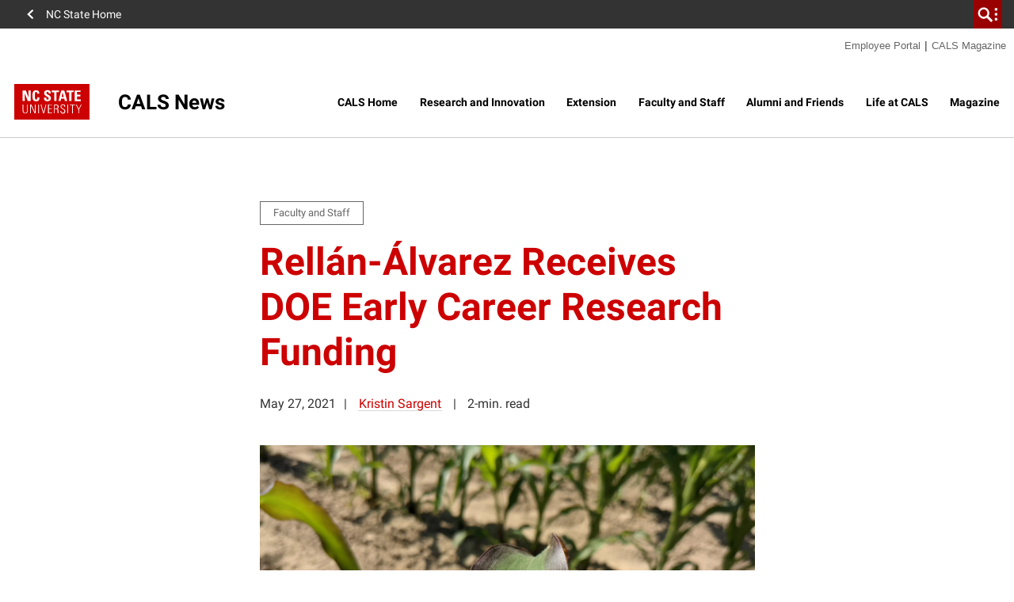

--- FILE ---
content_type: text/html; charset=UTF-8
request_url: https://cals.ncsu.edu/news/rellan-alvarez-receives-doe-early-career-research-funding/
body_size: 29385
content:
<!DOCTYPE html>
<html lang="en-US">
    <head>
    <meta charset="UTF-8">
<script>
var gform;gform||(document.addEventListener("gform_main_scripts_loaded",function(){gform.scriptsLoaded=!0}),document.addEventListener("gform/theme/scripts_loaded",function(){gform.themeScriptsLoaded=!0}),window.addEventListener("DOMContentLoaded",function(){gform.domLoaded=!0}),gform={domLoaded:!1,scriptsLoaded:!1,themeScriptsLoaded:!1,isFormEditor:()=>"function"==typeof InitializeEditor,callIfLoaded:function(o){return!(!gform.domLoaded||!gform.scriptsLoaded||!gform.themeScriptsLoaded&&!gform.isFormEditor()||(gform.isFormEditor()&&console.warn("The use of gform.initializeOnLoaded() is deprecated in the form editor context and will be removed in Gravity Forms 3.1."),o(),0))},initializeOnLoaded:function(o){gform.callIfLoaded(o)||(document.addEventListener("gform_main_scripts_loaded",()=>{gform.scriptsLoaded=!0,gform.callIfLoaded(o)}),document.addEventListener("gform/theme/scripts_loaded",()=>{gform.themeScriptsLoaded=!0,gform.callIfLoaded(o)}),window.addEventListener("DOMContentLoaded",()=>{gform.domLoaded=!0,gform.callIfLoaded(o)}))},hooks:{action:{},filter:{}},addAction:function(o,r,e,t){gform.addHook("action",o,r,e,t)},addFilter:function(o,r,e,t){gform.addHook("filter",o,r,e,t)},doAction:function(o){gform.doHook("action",o,arguments)},applyFilters:function(o){return gform.doHook("filter",o,arguments)},removeAction:function(o,r){gform.removeHook("action",o,r)},removeFilter:function(o,r,e){gform.removeHook("filter",o,r,e)},addHook:function(o,r,e,t,n){null==gform.hooks[o][r]&&(gform.hooks[o][r]=[]);var d=gform.hooks[o][r];null==n&&(n=r+"_"+d.length),gform.hooks[o][r].push({tag:n,callable:e,priority:t=null==t?10:t})},doHook:function(r,o,e){var t;if(e=Array.prototype.slice.call(e,1),null!=gform.hooks[r][o]&&((o=gform.hooks[r][o]).sort(function(o,r){return o.priority-r.priority}),o.forEach(function(o){"function"!=typeof(t=o.callable)&&(t=window[t]),"action"==r?t.apply(null,e):e[0]=t.apply(null,e)})),"filter"==r)return e[0]},removeHook:function(o,r,t,n){var e;null!=gform.hooks[o][r]&&(e=(e=gform.hooks[o][r]).filter(function(o,r,e){return!!(null!=n&&n!=o.tag||null!=t&&t!=o.priority)}),gform.hooks[o][r]=e)}});
</script>

    <meta http-equiv="x-ua-compatible" content="ie=edge">
    <meta name="viewport" content="width=device-width, initial-scale=1, shrink-to-fit=no">
    <title>Rellán-Álvarez Receives DOE Early Career Research Funding | College of Agriculture and Life Sciences</title>
<meta name='robots' content='max-image-preview:large' />
	<style>img:is([sizes="auto" i], [sizes^="auto," i]) { contain-intrinsic-size: 3000px 1500px }</style>
	
<!-- Google Tag Manager for WordPress by gtm4wp.com -->
<script data-cfasync="false" data-pagespeed-no-defer>
	var gtm4wp_datalayer_name = "dataLayer";
	var dataLayer = dataLayer || [];
</script>
<!-- End Google Tag Manager for WordPress by gtm4wp.com -->
<link rel="alternate" type="application/rss+xml" title="College of Agriculture and Life Sciences &raquo; Rellán-Álvarez Receives DOE Early Career Research Funding Comments Feed" href="https://cals.ncsu.edu/news/rellan-alvarez-receives-doe-early-career-research-funding/feed/" />
<link rel='stylesheet' id='tribe-events-pro-mini-calendar-block-styles-css' href='https://cals.ncsu.edu/wp-content/plugins/events-calendar-pro/build/css/tribe-events-pro-mini-calendar-block.css?ver=7.7.11' media='all' />
<link rel='stylesheet' id='sbi_styles-css' href='https://cals.ncsu.edu/wp-content/plugins/instagram-feed-pro/css/sbi-styles.min.css?ver=6.9.0' media='all' />
<style id='wp-emoji-styles-inline-css'>

	img.wp-smiley, img.emoji {
		display: inline !important;
		border: none !important;
		box-shadow: none !important;
		height: 1em !important;
		width: 1em !important;
		margin: 0 0.07em !important;
		vertical-align: -0.1em !important;
		background: none !important;
		padding: 0 !important;
	}
</style>
<style id='classic-theme-styles-inline-css'>
/*! This file is auto-generated */
.wp-block-button__link{color:#fff;background-color:#32373c;border-radius:9999px;box-shadow:none;text-decoration:none;padding:calc(.667em + 2px) calc(1.333em + 2px);font-size:1.125em}.wp-block-file__button{background:#32373c;color:#fff;text-decoration:none}
</style>
<style id='co-authors-plus-coauthors-style-inline-css'>
.wp-block-co-authors-plus-coauthors.is-layout-flow [class*=wp-block-co-authors-plus]{display:inline}

</style>
<style id='co-authors-plus-avatar-style-inline-css'>
.wp-block-co-authors-plus-avatar :where(img){height:auto;max-width:100%;vertical-align:bottom}.wp-block-co-authors-plus-coauthors.is-layout-flow .wp-block-co-authors-plus-avatar :where(img){vertical-align:middle}.wp-block-co-authors-plus-avatar:is(.alignleft,.alignright){display:table}.wp-block-co-authors-plus-avatar.aligncenter{display:table;margin-inline:auto}

</style>
<style id='co-authors-plus-image-style-inline-css'>
.wp-block-co-authors-plus-image{margin-bottom:0}.wp-block-co-authors-plus-image :where(img){height:auto;max-width:100%;vertical-align:bottom}.wp-block-co-authors-plus-coauthors.is-layout-flow .wp-block-co-authors-plus-image :where(img){vertical-align:middle}.wp-block-co-authors-plus-image:is(.alignfull,.alignwide) :where(img){width:100%}.wp-block-co-authors-plus-image:is(.alignleft,.alignright){display:table}.wp-block-co-authors-plus-image.aligncenter{display:table;margin-inline:auto}

</style>
<style id='global-styles-inline-css'>
:root{--wp--preset--aspect-ratio--square: 1;--wp--preset--aspect-ratio--4-3: 4/3;--wp--preset--aspect-ratio--3-4: 3/4;--wp--preset--aspect-ratio--3-2: 3/2;--wp--preset--aspect-ratio--2-3: 2/3;--wp--preset--aspect-ratio--16-9: 16/9;--wp--preset--aspect-ratio--9-16: 9/16;--wp--preset--color--black: #000000;--wp--preset--color--cyan-bluish-gray: #abb8c3;--wp--preset--color--white: #ffffff;--wp--preset--color--pale-pink: #f78da7;--wp--preset--color--vivid-red: #cf2e2e;--wp--preset--color--luminous-vivid-orange: #ff6900;--wp--preset--color--luminous-vivid-amber: #fcb900;--wp--preset--color--light-green-cyan: #7bdcb5;--wp--preset--color--vivid-green-cyan: #00d084;--wp--preset--color--pale-cyan-blue: #8ed1fc;--wp--preset--color--vivid-cyan-blue: #0693e3;--wp--preset--color--vivid-purple: #9b51e0;--wp--preset--color--red-400: #CC0000;--wp--preset--color--reynolds-400: #990000;--wp--preset--color--orange-400: #d14905;--wp--preset--color--green-400: #6f7d1c;--wp--preset--color--aqua-400: #008473;--wp--preset--color--blue-400: #427e93;--wp--preset--color--indigo-400: #4156a1;--wp--preset--color--gray-600: #666666;--wp--preset--color--gray-800: #333333;--wp--preset--gradient--vivid-cyan-blue-to-vivid-purple: linear-gradient(135deg,rgba(6,147,227,1) 0%,rgb(155,81,224) 100%);--wp--preset--gradient--light-green-cyan-to-vivid-green-cyan: linear-gradient(135deg,rgb(122,220,180) 0%,rgb(0,208,130) 100%);--wp--preset--gradient--luminous-vivid-amber-to-luminous-vivid-orange: linear-gradient(135deg,rgba(252,185,0,1) 0%,rgba(255,105,0,1) 100%);--wp--preset--gradient--luminous-vivid-orange-to-vivid-red: linear-gradient(135deg,rgba(255,105,0,1) 0%,rgb(207,46,46) 100%);--wp--preset--gradient--very-light-gray-to-cyan-bluish-gray: linear-gradient(135deg,rgb(238,238,238) 0%,rgb(169,184,195) 100%);--wp--preset--gradient--cool-to-warm-spectrum: linear-gradient(135deg,rgb(74,234,220) 0%,rgb(151,120,209) 20%,rgb(207,42,186) 40%,rgb(238,44,130) 60%,rgb(251,105,98) 80%,rgb(254,248,76) 100%);--wp--preset--gradient--blush-light-purple: linear-gradient(135deg,rgb(255,206,236) 0%,rgb(152,150,240) 100%);--wp--preset--gradient--blush-bordeaux: linear-gradient(135deg,rgb(254,205,165) 0%,rgb(254,45,45) 50%,rgb(107,0,62) 100%);--wp--preset--gradient--luminous-dusk: linear-gradient(135deg,rgb(255,203,112) 0%,rgb(199,81,192) 50%,rgb(65,88,208) 100%);--wp--preset--gradient--pale-ocean: linear-gradient(135deg,rgb(255,245,203) 0%,rgb(182,227,212) 50%,rgb(51,167,181) 100%);--wp--preset--gradient--electric-grass: linear-gradient(135deg,rgb(202,248,128) 0%,rgb(113,206,126) 100%);--wp--preset--gradient--midnight: linear-gradient(135deg,rgb(2,3,129) 0%,rgb(40,116,252) 100%);--wp--preset--font-size--small: 13px;--wp--preset--font-size--medium: 20px;--wp--preset--font-size--large: 36px;--wp--preset--font-size--x-large: 42px;--wp--preset--font-size--normal: 16px;--wp--preset--spacing--20: 0.44rem;--wp--preset--spacing--30: 0.67rem;--wp--preset--spacing--40: 1rem;--wp--preset--spacing--50: 1.5rem;--wp--preset--spacing--60: 2.25rem;--wp--preset--spacing--70: 3.38rem;--wp--preset--spacing--80: 5.06rem;--wp--preset--shadow--natural: 6px 6px 9px rgba(0, 0, 0, 0.2);--wp--preset--shadow--deep: 12px 12px 50px rgba(0, 0, 0, 0.4);--wp--preset--shadow--sharp: 6px 6px 0px rgba(0, 0, 0, 0.2);--wp--preset--shadow--outlined: 6px 6px 0px -3px rgba(255, 255, 255, 1), 6px 6px rgba(0, 0, 0, 1);--wp--preset--shadow--crisp: 6px 6px 0px rgba(0, 0, 0, 1);}:where(.is-layout-flex){gap: 0.5em;}:where(.is-layout-grid){gap: 0.5em;}body .is-layout-flex{display: flex;}.is-layout-flex{flex-wrap: wrap;align-items: center;}.is-layout-flex > :is(*, div){margin: 0;}body .is-layout-grid{display: grid;}.is-layout-grid > :is(*, div){margin: 0;}:where(.wp-block-columns.is-layout-flex){gap: 2em;}:where(.wp-block-columns.is-layout-grid){gap: 2em;}:where(.wp-block-post-template.is-layout-flex){gap: 1.25em;}:where(.wp-block-post-template.is-layout-grid){gap: 1.25em;}.has-black-color{color: var(--wp--preset--color--black) !important;}.has-cyan-bluish-gray-color{color: var(--wp--preset--color--cyan-bluish-gray) !important;}.has-white-color{color: var(--wp--preset--color--white) !important;}.has-pale-pink-color{color: var(--wp--preset--color--pale-pink) !important;}.has-vivid-red-color{color: var(--wp--preset--color--vivid-red) !important;}.has-luminous-vivid-orange-color{color: var(--wp--preset--color--luminous-vivid-orange) !important;}.has-luminous-vivid-amber-color{color: var(--wp--preset--color--luminous-vivid-amber) !important;}.has-light-green-cyan-color{color: var(--wp--preset--color--light-green-cyan) !important;}.has-vivid-green-cyan-color{color: var(--wp--preset--color--vivid-green-cyan) !important;}.has-pale-cyan-blue-color{color: var(--wp--preset--color--pale-cyan-blue) !important;}.has-vivid-cyan-blue-color{color: var(--wp--preset--color--vivid-cyan-blue) !important;}.has-vivid-purple-color{color: var(--wp--preset--color--vivid-purple) !important;}.has-black-background-color{background-color: var(--wp--preset--color--black) !important;}.has-cyan-bluish-gray-background-color{background-color: var(--wp--preset--color--cyan-bluish-gray) !important;}.has-white-background-color{background-color: var(--wp--preset--color--white) !important;}.has-pale-pink-background-color{background-color: var(--wp--preset--color--pale-pink) !important;}.has-vivid-red-background-color{background-color: var(--wp--preset--color--vivid-red) !important;}.has-luminous-vivid-orange-background-color{background-color: var(--wp--preset--color--luminous-vivid-orange) !important;}.has-luminous-vivid-amber-background-color{background-color: var(--wp--preset--color--luminous-vivid-amber) !important;}.has-light-green-cyan-background-color{background-color: var(--wp--preset--color--light-green-cyan) !important;}.has-vivid-green-cyan-background-color{background-color: var(--wp--preset--color--vivid-green-cyan) !important;}.has-pale-cyan-blue-background-color{background-color: var(--wp--preset--color--pale-cyan-blue) !important;}.has-vivid-cyan-blue-background-color{background-color: var(--wp--preset--color--vivid-cyan-blue) !important;}.has-vivid-purple-background-color{background-color: var(--wp--preset--color--vivid-purple) !important;}.has-black-border-color{border-color: var(--wp--preset--color--black) !important;}.has-cyan-bluish-gray-border-color{border-color: var(--wp--preset--color--cyan-bluish-gray) !important;}.has-white-border-color{border-color: var(--wp--preset--color--white) !important;}.has-pale-pink-border-color{border-color: var(--wp--preset--color--pale-pink) !important;}.has-vivid-red-border-color{border-color: var(--wp--preset--color--vivid-red) !important;}.has-luminous-vivid-orange-border-color{border-color: var(--wp--preset--color--luminous-vivid-orange) !important;}.has-luminous-vivid-amber-border-color{border-color: var(--wp--preset--color--luminous-vivid-amber) !important;}.has-light-green-cyan-border-color{border-color: var(--wp--preset--color--light-green-cyan) !important;}.has-vivid-green-cyan-border-color{border-color: var(--wp--preset--color--vivid-green-cyan) !important;}.has-pale-cyan-blue-border-color{border-color: var(--wp--preset--color--pale-cyan-blue) !important;}.has-vivid-cyan-blue-border-color{border-color: var(--wp--preset--color--vivid-cyan-blue) !important;}.has-vivid-purple-border-color{border-color: var(--wp--preset--color--vivid-purple) !important;}.has-vivid-cyan-blue-to-vivid-purple-gradient-background{background: var(--wp--preset--gradient--vivid-cyan-blue-to-vivid-purple) !important;}.has-light-green-cyan-to-vivid-green-cyan-gradient-background{background: var(--wp--preset--gradient--light-green-cyan-to-vivid-green-cyan) !important;}.has-luminous-vivid-amber-to-luminous-vivid-orange-gradient-background{background: var(--wp--preset--gradient--luminous-vivid-amber-to-luminous-vivid-orange) !important;}.has-luminous-vivid-orange-to-vivid-red-gradient-background{background: var(--wp--preset--gradient--luminous-vivid-orange-to-vivid-red) !important;}.has-very-light-gray-to-cyan-bluish-gray-gradient-background{background: var(--wp--preset--gradient--very-light-gray-to-cyan-bluish-gray) !important;}.has-cool-to-warm-spectrum-gradient-background{background: var(--wp--preset--gradient--cool-to-warm-spectrum) !important;}.has-blush-light-purple-gradient-background{background: var(--wp--preset--gradient--blush-light-purple) !important;}.has-blush-bordeaux-gradient-background{background: var(--wp--preset--gradient--blush-bordeaux) !important;}.has-luminous-dusk-gradient-background{background: var(--wp--preset--gradient--luminous-dusk) !important;}.has-pale-ocean-gradient-background{background: var(--wp--preset--gradient--pale-ocean) !important;}.has-electric-grass-gradient-background{background: var(--wp--preset--gradient--electric-grass) !important;}.has-midnight-gradient-background{background: var(--wp--preset--gradient--midnight) !important;}.has-small-font-size{font-size: var(--wp--preset--font-size--small) !important;}.has-medium-font-size{font-size: var(--wp--preset--font-size--medium) !important;}.has-large-font-size{font-size: var(--wp--preset--font-size--large) !important;}.has-x-large-font-size{font-size: var(--wp--preset--font-size--x-large) !important;}
:where(.wp-block-post-template.is-layout-flex){gap: 1.25em;}:where(.wp-block-post-template.is-layout-grid){gap: 1.25em;}
:where(.wp-block-columns.is-layout-flex){gap: 2em;}:where(.wp-block-columns.is-layout-grid){gap: 2em;}
:root :where(.wp-block-pullquote){font-size: 1.5em;line-height: 1.6;}
</style>
<link rel='stylesheet' id='ncstc-audience-menus-css' href='https://cals.ncsu.edu/wp-content/plugins/ncstate-cals-main-audience-top-menu/css/ncstc-audience-menus.css?ver=1765386131' media='all' />
<link rel='stylesheet' id='ncstate_cals_shortcodes_styles-css' href='https://cals.ncsu.edu/wp-content/plugins/ncstate-cals-shortcodes/css/ncstate-cals-shortcodes-styles.min.css?ver=1.0.01' media='all' />
<link rel='stylesheet' id='ncst/main.css-css' href='https://cals.ncsu.edu/wp-content/themes/ncstate-theme/dist/styles/mainStyle.css?ver=0effb3f8d1b3745f755d' media='all' />
<link rel='stylesheet' id='ncst/ncstate-people/ncstThemeSupport.css-css' href='https://cals.ncsu.edu/wp-content/plugins/ncstate-people/src/NCStateThemeSupport/dist/styles/ncstThemeSupport.css?ver=6.8.3' media='all' />
<style id='ncst/ncstate-people/ncstThemeSupport.css-inline-css'>

				:root {
					--brand-primary: #CC0000;
					--brand-primary-dark: #990000;
					--brand-primary-extra-dark: #5e0000;
					--brand-secondary: #990000;
					--brand-tertiary1: #d14905;
					--brand-tertiary2: #6F7D1C;
					--brand-tertiary3: #008473;
					--brand-tertiary4: #427e93;
					--brand-tertiary5: #4156a1;
					--brand-primary-active: #990000;
					--brand-secondary-active: #3e0000;
					--brand-tertiary1-active: #910e01;
					--brand-tertiary2-active: #2f3a03;
					--brand-tertiary3-active: #00444c;
					--brand-tertiary4-active: #12394d;
					--brand-tertiary5-active: #192668;
					--white: #FFFFFF;
					--black: #000000;
					--blue: #427e93;
					--green: #6F7D1C;
					--red: #CC0000;
					--very-light-gray: #f2f2f2;
					--light-gray: #CCCCCC;
					--mid-gray: #666666;
					--dark-gray: #333333;
				}
			
</style>
<link rel='stylesheet' id='gravityFormsStyling-css' href='https://cals.ncsu.edu/wp-content/themes/ncstate-theme/app/ThirdPartySupport/dist/styles/gravityForms.css' media='all' />
<link rel='stylesheet' id='ncst/juicer.css-css' href='https://cals.ncsu.edu/wp-content/themes/ncstate-theme/app/ThirdPartySupport/dist/styles/juicer.css' media='all' />
<link rel='stylesheet' id='tablepress-default-css' href='https://cals.ncsu.edu/wp-content/plugins/tablepress/css/build/default.css?ver=3.2.6' media='all' />
<link rel='stylesheet' id='tablePressStyling-css' href='https://cals.ncsu.edu/wp-content/themes/ncstate-theme/app/ThirdPartySupport/dist/styles/tablepress.css' media='all' />
<link rel='stylesheet' id='tec-variables-skeleton-css' href='https://cals.ncsu.edu/wp-content/plugins/the-events-calendar/common/build/css/variables-skeleton.css?ver=6.10.1' media='all' />
<link rel='stylesheet' id='tec-variables-full-css' href='https://cals.ncsu.edu/wp-content/plugins/the-events-calendar/common/build/css/variables-full.css?ver=6.10.1' media='all' />
<link rel='stylesheet' id='tribe-common-skeleton-style-css' href='https://cals.ncsu.edu/wp-content/plugins/the-events-calendar/common/build/css/common-skeleton.css?ver=6.10.1' media='all' />
<link rel='stylesheet' id='tribe-common-full-style-css' href='https://cals.ncsu.edu/wp-content/plugins/the-events-calendar/common/build/css/common-full.css?ver=6.10.1' media='all' />
<link rel='stylesheet' id='tribe-events-views-v2-bootstrap-datepicker-styles-css' href='https://cals.ncsu.edu/wp-content/plugins/the-events-calendar/vendor/bootstrap-datepicker/css/bootstrap-datepicker.standalone.min.css?ver=6.15.13.1' media='all' />
<link rel='stylesheet' id='tribe-tooltipster-css-css' href='https://cals.ncsu.edu/wp-content/plugins/the-events-calendar/common/vendor/tooltipster/tooltipster.bundle.min.css?ver=6.10.1' media='all' />
<link rel='stylesheet' id='tribe-events-views-v2-skeleton-css' href='https://cals.ncsu.edu/wp-content/plugins/the-events-calendar/build/css/views-skeleton.css?ver=6.15.13.1' media='all' />
<link rel='stylesheet' id='tribe-events-views-v2-full-css' href='https://cals.ncsu.edu/wp-content/plugins/the-events-calendar/build/css/views-full.css?ver=6.15.13.1' media='all' />
<link rel='stylesheet' id='ncst-tec-styles-css' href='https://cals.ncsu.edu/wp-content/themes/ncstate-theme/app/ThirdPartySupport/dist/styles/ncst-tec.css' media='all' />
<link rel='stylesheet' id='ncst/blocks.css-css' href='https://cals.ncsu.edu/wp-content/themes/ncstate-theme/dist/styles/blocks.css?ver=a94c9e34d98764cd32aa' media='all' />
<link rel='stylesheet' id='ncst/stories/main.css-css' href='https://cals.ncsu.edu/wp-content/plugins/ncstate-stories/dist/styles/mainStyle.css?ver=ef5e37c44a9d7bde2d7f' media='all' />
<link rel='stylesheet' id='ncst/stories/blocks.css-css' href='https://cals.ncsu.edu/wp-content/plugins/ncstate-stories/dist/styles/blocks.css?ver=1418034ed1c7e5a3290c' media='all' />
<link rel='stylesheet' id='ncst/enhanced-news/main.css-css' href='https://cals.ncsu.edu/wp-content/plugins/enhanced-news-add-on/dist/styles/mainStyle.css?ver=06ffe8256db86b69d47c' media='all' />
<link rel='stylesheet' id='ncst/enhanced-news/blocks.css-css' href='https://cals.ncsu.edu/wp-content/plugins/enhanced-news-add-on/dist/styles/blocks.css?ver=5238fc21db974730b8cf' media='all' />
<link rel='stylesheet' id='ncst/pages/main.css-css' href='https://cals.ncsu.edu/wp-content/plugins/ncstate-pages/dist/styles/mainStyle.css?ver=f157b6fb22451ce711d5' media='all' />
<link rel='stylesheet' id='ncst/pages/blocks.css-css' href='https://cals.ncsu.edu/wp-content/plugins/ncstate-pages/dist/styles/blocks.css?ver=6770ca76188609b1b9d5' media='all' />
<link rel='stylesheet' id='ncst/ncstate-people/ncstate-theme-v3/ncstThemeSupport.css-css' href='https://cals.ncsu.edu/wp-content/plugins/ncstate-people/src/NCStateThemeSupport/ncstate-theme-v3/ncstThemeSupport.css?ver=6.8.3' media='all' />
<link rel='stylesheet' id='ncst/ncstate-people/ncstate-theme-v3/blocks.css-css' href='https://cals.ncsu.edu/wp-content/plugins/ncstate-people/src/NCStateThemeSupport/ncstate-theme-v3/blocks.css?ver=6.8.3' media='all' />
<link rel='stylesheet' id='ncst/components.css-css' href='https://cals.ncsu.edu/wp-content/themes/ncstate-theme/dist/styles/components.css?ver=3ce9a8ec990e5792f5ae' media='all' />
<link rel='stylesheet' id='ncst/print.css-css' href='https://cals.ncsu.edu/wp-content/themes/ncstate-theme/dist/styles/print.css?ver=cb769ba27ae7f085ff9b' media='print' />
<script src="https://cals.ncsu.edu/wp-includes/js/jquery/jquery.min.js?ver=3.7.1" id="jquery-core-js"></script>
<script src="https://cals.ncsu.edu/wp-includes/js/jquery/jquery-migrate.min.js?ver=3.4.1" id="jquery-migrate-js"></script>
<link rel="https://api.w.org/" href="https://cals.ncsu.edu/wp-json/" /><link rel="alternate" title="JSON" type="application/json" href="https://cals.ncsu.edu/wp-json/wp/v2/posts/189528" /><link rel="EditURI" type="application/rsd+xml" title="RSD" href="https://cals.ncsu.edu/xmlrpc.php?rsd" />
<meta name="generator" content="WordPress 6.8.3" />
<link rel="canonical" href="https://cals.ncsu.edu/news/rellan-alvarez-receives-doe-early-career-research-funding/" />
<link rel='shortlink' href='https://cals.ncsu.edu/?p=189528' />
<link rel="alternate" title="oEmbed (JSON)" type="application/json+oembed" href="https://cals.ncsu.edu/wp-json/oembed/1.0/embed?url=https%3A%2F%2Fcals.ncsu.edu%2Fnews%2Frellan-alvarez-receives-doe-early-career-research-funding%2F" />
<link rel="alternate" title="oEmbed (XML)" type="text/xml+oembed" href="https://cals.ncsu.edu/wp-json/oembed/1.0/embed?url=https%3A%2F%2Fcals.ncsu.edu%2Fnews%2Frellan-alvarez-receives-doe-early-career-research-funding%2F&#038;format=xml" />
<meta name="tec-api-version" content="v1"><meta name="tec-api-origin" content="https://cals.ncsu.edu"><link rel="alternate" href="https://cals.ncsu.edu/wp-json/tribe/events/v1/" />
<!-- Google Tag Manager for WordPress by gtm4wp.com -->
<!-- GTM Container placement set to manual -->
<script data-cfasync="false" data-pagespeed-no-defer>
	var dataLayer_content = {"pagePostType":"post","pagePostType2":"single-post","pageCategory":["cals-weekly","faculty-and-staff","honors-and-awards","newswire","research"],"pageAttributes":["department-of-molecular-and-structural-biochemistry"],"pagePostAuthor":"Kristin Sargent"};
	dataLayer.push( dataLayer_content );
</script>
<script data-cfasync="false" data-pagespeed-no-defer>
(function(w,d,s,l,i){w[l]=w[l]||[];w[l].push({'gtm.start':
new Date().getTime(),event:'gtm.js'});var f=d.getElementsByTagName(s)[0],
j=d.createElement(s),dl=l!='dataLayer'?'&l='+l:'';j.async=true;j.src=
'//www.googletagmanager.com/gtm.js?id='+i+dl;f.parentNode.insertBefore(j,f);
})(window,document,'script','dataLayer','GTM-W7TRV2F');
</script>
<!-- End Google Tag Manager for WordPress by gtm4wp.com --><link rel="dns-prefetch" href="https://cdn.ncsu.edu" />
<link rel="preconnect" href="https://fonts.googleapis.com">
<link rel="preconnect" href="https://fonts.gstatic.com" crossorigin>
<!-- Prefetch all Univers font weights -->
<link rel="preload" href="https://fonts.gstatic.com/s/robotoslab/v16/BngMUXZYTXPIvIBgJJSb6ufN5qWr4xCC.woff2" as="font" type="font/woff2" crossorigin />
<link rel="preload" href="https://fonts.gstatic.com/s/roboto/v29/KFOlCnqEu92Fr1MmSU5fBBc4AMP6lQ.woff2" as="font" type="font/woff2" crossorigin />
<link rel="preload" href="https://fonts.gstatic.com/s/robotocondensed/v19/ieVg2ZhZI2eCN5jzbjEETS9weq8-19eDpCEobdNZUSdy4Q.woff2" as="font" type="font/woff2" crossorigin />
            <link rel="icon" type="image/x-icon" href="https://cdn.ncsu.edu/brand-assets/favicons/favicon.ico" sizes="any">
            <link rel="icon" href="https://cdn.ncsu.edu/brand-assets/favicons/favicon.svg" type="image/svg+xml">
            <link rel="apple-touch-icon" href="https://cdn.ncsu.edu/brand-assets/favicons/apple-touch-icon.png">
            <link rel="manifest" href="https://cdn.ncsu.edu/brand-assets/favicons/manifest.webmanifest">
        <!-- Search Engine -->
<meta name="name" content="Rellán-Álvarez Receives DOE Early Career Research Funding">
<meta name="description" content="Rubén Rellán-Álvarez, a professor in the Department of Molecular and structural Biochemistry was awarded the funding for his research on plant adaptation to abiotic stresses.
">
<meta name="image" content="https://cals.ncsu.edu/wp-content/uploads/2021/05/Plant_phosphorus_deficiency.png">
<!-- Open Graph general (Facebook, Pinterest & Google+) -->
<meta property="og:title" content="Rellán-Álvarez Receives DOE Early Career Research Funding">
<meta property="og:type" content="article">
<meta property="og:url" content="https://cals.ncsu.edu/news/rellan-alvarez-receives-doe-early-career-research-funding/">

<meta property="og:image" content="https://cals.ncsu.edu/wp-content/uploads/2021/05/Plant_phosphorus_deficiency.png">

<meta property="og:description" content="Rubén Rellán-Álvarez, a professor in the Department of Molecular and structural Biochemistry was awarded the funding for his research on plant adaptation to abiotic stresses.
">
<meta property="og:site_name" content="College of Agriculture and Life Sciences">

<!-- if post type is 'article', append additional meta fields -->
<meta property="og:published_time" content="2021-05-27 12:25:52">
<meta property="og:modified_time" content="2024-11-11 08:35:55<!-- Twitter -->
<meta name="twitter:card" content="summary">
<meta name="twitter:title" content="Rellán-Álvarez Receives DOE Early Career Research Funding">
<meta name="twitter:description" content="Rubén Rellán-Álvarez, a professor in the Department of Molecular and structural Biochemistry was awarded the funding for his research on plant adaptation to abiotic stresses.
">
<meta name="twitter:site" content="">
<meta name="twitter:image:src" content="https://cals.ncsu.edu/wp-content/uploads/2021/05/Plant_phosphorus_deficiency.png">
<link rel="icon" href="https://cdn.ncsu.edu/brand-assets/favicons/favicon.ico" sizes="32x32" />
<link rel="icon" href="https://cdn.ncsu.edu/brand-assets/favicons/favicon.ico" sizes="192x192" />
<link rel="apple-touch-icon" href="https://cdn.ncsu.edu/brand-assets/favicons/favicon.ico" />
<meta name="msapplication-TileImage" content="https://cdn.ncsu.edu/brand-assets/favicons/favicon.ico" />
		<style id="wp-custom-css">
			rect[onclick] {
    cursor:pointer;
}
.mapplic-lightbox-description p {
	position:relative;
	padding-bottom:56.25%;
	padding-top:30px;
	height:0;
	overflow:hidden;
}

.mapplic-lightbox-description iframe {
	position:absolute;
	top:0;
	left:0;
	width:100%;
	height:100%;
}

div#tribe-events-header .tribe-events-nav-pagination {
    display: none;
}

.lead-form-hidden {
	display: none;
}


.postid-198507 span.ncst-post-header__author {
    display: none;
}
.postid-201920 span.ncst-post-header__author{
	display: none;
}

.ncst-wrap__content>.gform_legacy_markup_wrapper {
    max-width: 100% !important;
}
@media(min-width: 576px) {
    .ncst-wrap__content>.gform_legacy_markup_wrapper {
        max-width: 66.6666666667%  !important
    }
}
@media(min-width: 992px) {
    .ncst-wrap__content>.gform_legacy_markup_wrapper {
        max-width: 58.3333333333%  !important
    }
}
@media(min-width: 1200px) {
    .ncst-wrap__content>.gform_legacy_markup_wrapper {
        max-width: 50%  !important
    }
}
.wp-block-embed-issuu.ncstc-issuu {
 position: relative !important;
 padding: 0 0 56.25% 0 !important; /* set the aspect ratio here as (height / width) * 100% */
 height: 50vw !important;
 overflow: hidden !important;
 width: 100% !important;
    max-width:1470px;
    max-height:100%;
}

.wp-block-embed-issuu.ncstc-issuu iframe {
 position: absolute !important;
 top: 0 !important;
 left: 0 !important;
height:50vw !important;
 width: 100% !important;
  padding:0 !important;
    margin:0 !important;
}

header.site-header a.parent-link {
    z-index: 100000;
}

.ncstc-giving-form{
    color:white;
    margin-top:0;
    margin-bottom:0 !important;
}
h2.ncstc-giving-form, h3.ncstc-giving-form, h4.ncstc-giving-form{
    padding:2rem 2rem 0 2rem !important;
    font-size: 1.75rem;
}
p.ncstc-giving-form{
    padding:1rem 2rem !important;
    color: #fff;
    font-size: 1rem;
    line-height: 1.4;
}

div.ncstc-giving-form a.btn{
    margin:0 !important;
    padding:0;
}
.ncstc-giving-form .wp-block-ncst-button .btn.ncst-block__button-link{
    margin:10px;
}
div.ncstc-giving-form {
    padding: 1rem 2rem !important;
    margin-bottom: 2rem !important;
}

.ncstc-giving-form{
    background-color:#6f7d1c;
}
.ncstc-giving-form .wp-block-ncst-button .btn.ncst-block__button-link{
    background-color:white;
    color: #6f7d1c;
}
.ncstc-giving-form-reynolds{
    background-color:#900;
}
.ncstc-giving-form-reynolds .wp-block-ncst-button .btn.ncst-block__button-link{
    color: #900;
}
.ncstc-giving-form-orange{
    background-color:#d14905;
}
.ncstc-giving-form-orange .wp-block-ncst-button .btn.ncst-block__button-link{
    color: #d14905;
}
.ncstc-giving-form-aqua{
    background-color:#008473;
}
.ncstc-giving-form-aqua .wp-block-ncst-button .btn.ncst-block__button-link{
    color: #008473;
}
.ncstc-giving-form-blue{
    background-color:#427e93;
}
.ncstc-giving-form-blue .wp-block-ncst-button .btn.ncst-block__button-link{
    color: #427e93;
}
.ncstc-giving-form-gray{
	background-color:#333;
}
.ncstc-giving-form-gray .wp-block-ncst-button .btn.ncst-block__button-link{
    color: #333;
}

.ncstc-giving-form-indigo{
    background-color:#4156a1;
}
.ncstc-giving-form-indigo .wp-block-ncst-button .btn.ncst-block__button-link{
    color: #4156a1;
}

		</style>
		</head>
    <body class="wp-singular post-template-default single single-post postid-189528 single-format-standard wp-embed-responsive wp-theme-ncstate-theme tribe-no-js page-template-nc-state-theme rellan-alvarez-receives-doe-early-career-research-funding app-data index-data singular-data single-data single-post-data single-post-rellan-alvarez-receives-doe-early-career-research-funding-data">
        
<!-- GTM Container placement set to manual -->
<!-- Google Tag Manager (noscript) -->
				<noscript><iframe src="https://www.googletagmanager.com/ns.html?id=GTM-W7TRV2F" height="0" width="0" style="display:none;visibility:hidden" aria-hidden="true"></iframe></noscript>
<!-- End Google Tag Manager (noscript) -->
<!-- GTM Container placement set to manual -->
<!-- Google Tag Manager (noscript) --><a class="sr-only" href="#main-content">Skip to main content</a>
          <div id="ncstate-utility-bar"
              data-prop-show-brick=""
              data-prop-cse-id="76b38a4dac510b0f6"
              data-prop-wolf-alert="1"
              data-prop-low-priority="0"></div>
              <script src="https://cdn.ncsu.edu/brand-assets/utility-bar/v3/ncstate-utility-bar.js"></script>
			<!-- Global site tag (gtag.js) - Google Analytics -->
			<script async src="https://www.googletagmanager.com/gtag/js?id=G-3BCCQK39HR"></script>
			<script>
			  window.dataLayer = window.dataLayer || [];
			  function gtag(){dataLayer.push(arguments);}
			  gtag("js", new Date());

			  gtag("config", "G-3BCCQK39HR");
			</script>
			            <div data-rocket-location-hash="5b00b4bb0c54d5a33c2871d4e61fe187" class="wolficon-sprites" style="display:none">
                <svg xmlns="http://www.w3.org/2000/svg" xmlns:xlink="http://www.w3.org/1999/xlink"><symbol viewBox="0 0 512 512" id="wolficon-360" xmlns="http://www.w3.org/2000/svg"><path d="M101.34 150.11A169.23 169.23 0 01232 87.89a166.12 166.12 0 01129.78 62.22H392a193.89 193.89 0 00-160.88-86.22c-64 0-124.44 32.89-160 86.22zm260.44 211.78a169.23 169.23 0 01-130.67 62.22 166.12 166.12 0 01-129.78-62.22H71.12A193.89 193.89 0 00232 448.11c64 0 124.44-32.89 160-86.22zM64.89 292.56c0 5.33.89 22.22 21.33 22.22 13.33 0 21.33-9.78 21.33-23.11 0-24-24-24-40.89-24v-27.56c16-.89 40.89-1.78 40.89-24.89 0-13.33-9.78-19.56-20.44-19.56A24.14 24.14 0 0072 201a24.14 24.14 0 00-5.33 15.11H30.23c.89-8 1.47-17.46 9.78-28.44 10.67-13.33 28.44-17.78 46.22-17.78 41.78 0 55.11 26.67 55.11 44.44 0 27.56-24 35.56-31.11 37.33 7.11 2.67 13.33 5.33 19.56 10.67 8.89 7.11 13.33 17.78 13.33 29.33 0 27.56-25.78 48.89-59.56 48.89-11.56 0-29.33-2.67-40-11.56-16-11.56-15.11-31.11-15.11-37.33h36.44zm177.78-79.11c-.89-11.56-8.89-16-17.78-16-23.11 0-24 28.44-24 46.22a39.33 39.33 0 0132-13.33c23.11 0 47.11 16 47.11 51.56 0 18.67-4.44 32-16.89 43.56-11.56 9.78-24 15.11-42.67 15.11-56.89 0-56.89-55.11-56.89-74.67 0-32.89 4.44-67.56 27.56-84.44 14.22-10.67 31.11-11.56 37.33-11.56 24.89 0 48.89 13.33 49.78 43.56zm2.67 71.11c0-17.78-9.78-28.44-21.33-28.44-5.33 0-24 3.56-24 29.33 0 20.44 11.56 28.44 23.11 28.44 9.77 0 22.22-6.22 22.22-29.33zm107.55-114.67c23.11 0 36.44 12.44 42.67 22.22 8.89 12.44 15.11 28.44 15.11 59.56 0 38.22-8.89 88.89-58.67 88.89-41.78 0-56.89-40.89-56.89-85.33.01-22.23 4.45-85.34 57.78-85.34zM370.67 217c-.89-4.44-4.44-19.56-17.78-19.56-9.78 0-15.11 9.78-16 14.22-5.33 16.89-5.33 41.78-5.33 46.22 0 28.44 3.56 54.22 22.22 54.22s21.33-32 21.33-54.22c.01-10.66-.88-30.21-4.44-40.88zm80.89-36.44c21.33 0 32 12.44 32 29.33 0 16-10.67 30.22-32 30.22-23.11 0-31.11-16-31.11-30.22 0-17.78 11.55-29.33 31.11-29.33zm0 48c9.78 0 13.33-5.33 13.33-18.67 0-11.56-3.56-18.67-13.33-18.67-11.56 0-13.33 11.56-13.33 19.56 0 11.55 5.33 17.78 13.33 17.78z"/></symbol><symbol viewBox="0 0 512 512" id="wolficon-arrow-down" xmlns="http://www.w3.org/2000/svg"><path d="M448 256l-35.1-34.8-132.29 132.02V63.98h-49.98v288.24L99.1 221.2 64 256l192 192 192-192z"/></symbol><symbol viewBox="0 0 512 512" id="wolficon-arrow-down-bold" xmlns="http://www.w3.org/2000/svg"><path d="M216.66 64v242.36l-97.58-103.87L64 256l192 192 192-192-53.51-53.51-99.15 103.87V64z"/></symbol><symbol viewBox="0 0 512 512" id="wolficon-arrow-down-light" xmlns="http://www.w3.org/2000/svg"><path d="M64 256l23.44-23.19L239.86 387V64h32.28v323l154.21-154.19L448 256 256 448z"/></symbol><symbol viewBox="0 0 512 512" id="wolficon-arrow-left" xmlns="http://www.w3.org/2000/svg"><path d="M256 448l34.79-35.1-132.02-132.29h289.24v-49.98H159.77L290.79 99.1 256 64 64 256l192 192z"/></symbol><symbol viewBox="0 0 512 512" id="wolficon-arrow-left-bold" xmlns="http://www.w3.org/2000/svg"><path d="M448 216.66H205.64l103.87-97.57L256 64 64 256l192 192 53.51-53.51-103.87-99.15H448z"/></symbol><symbol viewBox="0 0 512 512" id="wolficon-arrow-left-light" xmlns="http://www.w3.org/2000/svg"><path d="M256 64l23.19 23.44L125 239.86h323v32.28H125l154.19 154.21L256 448 64 256z"/></symbol><symbol viewBox="0 0 512 512" id="wolficon-arrow-right" xmlns="http://www.w3.org/2000/svg"><path d="M256 64l-34.82 35.1L353.2 231.39H63.96v49.98H352.2L221.18 412.9 256 448l192-192L256 64z"/></symbol><symbol viewBox="0 0 512 512" id="wolficon-arrow-right-bold" xmlns="http://www.w3.org/2000/svg"><path d="M64 295.34h242.36l-103.87 97.58L256 448l192-192L256 64l-53.51 53.51 103.87 99.15H64z"/></symbol><symbol viewBox="0 0 512 512" id="wolficon-arrow-right-light" xmlns="http://www.w3.org/2000/svg"><path d="M256 448l-23.19-23.44L387 272.14H64v-32.28h323L232.81 85.65 256 64l192 192z"/></symbol><symbol viewBox="0 0 512 512" id="wolficon-arrow-to-bottom" xmlns="http://www.w3.org/2000/svg"><path d="M89.74 407.24V448h332.52v-40.76zm278.89-169.47l-29-29-63.28 63.28V64h-40.73v208.09l-63.28-63.29-29 29L256 350.39z"/></symbol><symbol viewBox="0 0 512 512" id="wolficon-arrow-to-top" xmlns="http://www.w3.org/2000/svg"><path d="M422.26 104.76V64H89.74v40.76zM143.37 274.23l29 29 63.28-63.28V448h40.76V239.91l63.28 63.28 29-29L256 161.61z"/></symbol><symbol viewBox="0 0 512 512" id="wolficon-arrow-up" xmlns="http://www.w3.org/2000/svg"><path d="M64 256l35.1 34.78 132.29-132.01V448h49.98V159.77L412.9 290.78 448 256 256 63.99 64 256z"/></symbol><symbol viewBox="0 0 512 512" id="wolficon-arrow-up-bold" xmlns="http://www.w3.org/2000/svg"><path d="M295.34 448V205.64l97.57 103.87L448 256 256 64 64 256l53.51 53.51 99.15-103.87V448z"/></symbol><symbol viewBox="0 0 512 512" id="wolficon-arrow-up-light" xmlns="http://www.w3.org/2000/svg"><path d="M448 256l-23.44 23.19L272.14 125v323h-32.28V125L85.65 279.19 64 256 256 64z"/></symbol><symbol viewBox="0 0 512 512" id="wolficon-calendar" xmlns="http://www.w3.org/2000/svg"><path d="M436.88 448H75.12V106.44H179.2V64h35.37v42.44h81.85V64h36.38v42.44h103.07V448zm-325.39-36.38h289v-268.8h-289zm225.35-51.54h-33.35V248.93a95.73 95.73 0 01-37.39 20.21l-2 1v-31.32h1c8.08-2 16.17-7.07 25.26-14.15s15.16-15.16 18.19-24.25l1-1h27.28zm-110.15 0h-33.34V248.93c-11.12 9.07-23.24 16.16-37.35 20.21l-2 1v-31.32h1c8.08-2 16.17-7.07 25.26-14.15s15.16-15.16 18.19-24.25v-1h27.28v160.66z"/></symbol><symbol viewBox="0 0 512 512" id="wolficon-check" xmlns="http://www.w3.org/2000/svg"><path d="M451.62 64L183.55 332.08 60.38 208.91l-58 56.93L183.55 448l326-326z"/></symbol><symbol viewBox="0 0 512 512" id="wolficon-checkbox" xmlns="http://www.w3.org/2000/svg"><path d="M360.53 407.47H57.6v-304h289.07L388.27 64H17.07v384h384V266.67l-40.53 39.47zM153.6 177.07l-38.4 37.33 134.4 133.33L494.93 102.4 457.6 65.07l-208 208z"/></symbol><symbol viewBox="0 0 512 512" id="wolficon-chevron-double-left-bold" xmlns="http://www.w3.org/2000/svg"><path d="M431.15 448l46-46L330 256l147.11-146-46-46-192 192zm-204.26 0l46-46-147.1-146 147.06-146-46-46-192 192z"/></symbol><symbol viewBox="0 0 512 512" id="wolficon-chevron-double-right-bold" xmlns="http://www.w3.org/2000/svg"><path d="M80.85 64l-46 46L182 256 34.89 402l46 46 192-192zm204.26 0l-46 46 147.1 146-147.06 146 46 46 192-192z"/></symbol><symbol viewBox="0 0 512 512" id="wolficon-chevron-down-bold" xmlns="http://www.w3.org/2000/svg"><path d="M304.25 327.38L448 183.63l-48.25-47.26L256 279.14 112.25 136.37 64 183.63l192 192z"/></symbol><symbol viewBox="0 0 512 512" id="wolficon-chevron-down-light" xmlns="http://www.w3.org/2000/svg"><path d="M64 171.66l23.33-23.33L256 318.65l170.47-170.31L448 171.66l-192 192z"/></symbol><symbol viewBox="0 0 512 512" id="wolficon-chevron-left-bold" xmlns="http://www.w3.org/2000/svg"><path d="M184.62 304.25L328.37 448l47.26-48.25L232.86 256l142.77-143.75L328.37 64l-192 192z"/></symbol><symbol viewBox="0 0 512 512" id="wolficon-chevron-left-light" xmlns="http://www.w3.org/2000/svg"><path d="M340.34 64l23.33 23.33L193.35 256l170.31 170.47L340.34 448l-192-192z"/></symbol><symbol viewBox="0 0 512 512" id="wolficon-chevron-right-bold" xmlns="http://www.w3.org/2000/svg"><path d="M327.38 207.75L183.63 64l-47.26 48.25L279.14 256 136.37 399.75 183.63 448l192-192z"/></symbol><symbol viewBox="0 0 512 512" id="wolficon-chevron-right-light" xmlns="http://www.w3.org/2000/svg"><path d="M171.66 448l-23.33-23.33L318.65 256 148.34 85.53 171.66 64l192 192z"/></symbol><symbol viewBox="0 0 512 512" id="wolficon-chevron-up-bold" xmlns="http://www.w3.org/2000/svg"><path d="M207.75 184.62L64 328.37l48.25 47.26L256 232.86l143.75 142.77L448 328.37l-192-192z"/></symbol><symbol viewBox="0 0 512 512" id="wolficon-chevron-up-light" xmlns="http://www.w3.org/2000/svg"><path d="M448 340.34l-23.33 23.33L256 193.35 85.53 363.66 64 340.34l192-192z"/></symbol><symbol viewBox="0 0 512 512" id="wolficon-envelope" xmlns="http://www.w3.org/2000/svg"><path d="M500.36 64H11.64L256 282.85zM148.59 257.34l-137-122.18V384.9zm214.83 0l137 124.87v-247zM256 352.67l-68.48-60.42L22.38 448h471.27L323.13 293.59z"/></symbol><symbol viewBox="0 0 512 512" id="wolficon-expand" xmlns="http://www.w3.org/2000/svg"><path d="M304 64v48h96v96h48V64zM64 64v144h48v-96h96V64zm48 240H64v144h144v-48h-96zm288 96h-96v48h144V304h-48z"/></symbol><symbol viewBox="0 0 512 512" id="wolficon-facebook" xmlns="http://www.w3.org/2000/svg"><path d="M426.8 64H85.2A21.2 21.2 0 0064 85.2v341.6A21.19 21.19 0 0085.19 448h183.94V299.5h-49.88v-58.12h49.88v-42.75c0-49.6 30.29-76.6 74.54-76.6a422.32 422.32 0 0144.71 2.25v51.82h-30.51c-24.08 0-28.74 11.44-28.74 28.23v37h57.55l-7.5 58.13h-50.05V448h97.67a21.2 21.2 0 0021.2-21.19V85.2A21.2 21.2 0 00426.8 64z"/></symbol><symbol viewBox="0 0 512 512" id="wolficon-flickr" xmlns="http://www.w3.org/2000/svg"><path d="M234.55 256c0 47-38.81 84.77-85.79 84.77a84.77 84.77 0 110-169.53c46.98-.01 85.79 37.76 85.79 84.76zM448 256a84.56 84.56 0 01-84.77 84.77c-47 0-85.79-37.79-85.79-84.77s38.81-84.77 85.79-84.77A84.56 84.56 0 01448 256z"/></symbol><symbol viewBox="0 0 512 512" id="wolficon-folder" xmlns="http://www.w3.org/2000/svg"><path d="M479.53 156.36V64H281.44v41.07l28.82 51.29zm-241.41-19.94H32.47V448h447.06V209.49H279.18z"/></symbol><symbol viewBox="0 0 512 512" id="wolficon-googleplus" xmlns="http://www.w3.org/2000/svg"><path d="M461.47 220.07h-65.12v-65.12a8.86 8.86 0 00-9-9h-18a8.86 8.86 0 00-9 9v65.12H295.3a8.86 8.86 0 00-9 9v18a8.86 8.86 0 009 9h65.12v65.12a8.86 8.86 0 009 9h18a8.86 8.86 0 009-9V256h65.12a8.86 8.86 0 009-9v-18a8.86 8.86 0 00-9.07-8.93zm-217.82 56.14c-13.47-9-25.82-23.58-25.82-28.07 0-7.86 1.12-11.23 19.09-24.7 22.46-18 34.81-41.54 34.81-66.25 0-23.58-6.74-42.67-18-57.26h9c1.12 0 3.37 0 4.49-1.12l25.82-19.09q5.05-3.37 3.37-10.11c-1.12-3.37-4.49-5.61-9-5.61H174a107.79 107.79 0 00-37 6.74c-41.54 13.47-70.74 49.4-70.74 85.33 0 51.65 40.42 89.82 93.19 90.95-1.12 4.49-2.25 7.86-2.25 12.35a40.49 40.49 0 006.74 22.46h-1.12c-50.53 0-96.56 24.7-114.53 61.75-4.49 10.11-6.74 19.09-6.74 29.19a49.66 49.66 0 007.86 26.95c10.11 19.09 33.68 34.81 65.12 42.67A271.3 271.3 0 00167.3 448a206.66 206.66 0 0046-5.61c44.91-13.47 74.11-47.16 74.11-85.33.03-35.94-11.2-58.39-43.76-80.85zm-142.6 84.21c0-26.95 33.68-50.53 71.86-50.53H174c9 0 16.84 2.25 24.7 4.49 2.25 1.12 5.61 3.37 7.86 4.49 18 12.35 29.19 20.21 32.56 33.68 1.12 3.37 1.12 6.74 1.12 10.11 0 32.56-24.7 49.4-73 49.4-36.99.01-66.19-22.45-66.19-51.64zm34.81-252.63c5.61-6.74 13.47-10.11 22.46-10.11h1.12c25.82 1.12 49.4 29.19 53.89 62.88 2.25 18-2.25 35.93-11.23 47.16q-8.42 10.11-23.58 10.11c-24.7-1.12-49.4-29.19-53.89-62.88-2.24-19.09 2.25-35.95 11.23-47.16z"/></symbol><symbol viewBox="0 0 512 512" id="wolficon-images" xmlns="http://www.w3.org/2000/svg"><path d="M54 64v318h458V64zm25 293V89h408v268z"/><path d="M405.95 188.75c18 0 32.56-15.72 32.56-33.68s-14.6-33.68-32.56-33.68a33.68 33.68 0 100 67.37zM343.07 192.12l-47.16 49.41-68.49-98.81-106.67 181.89h324.5L343.07 192.12z"/><path d="M423 423H25V153h16v-25H0v320h448v-36.5h-25V423z"/></symbol><symbol viewBox="0 0 512 512" id="wolficon-instagram" xmlns="http://www.w3.org/2000/svg"><path d="M256 98.54c50.79 0 57.9 1 77.21 1 19.3 1 29.46 4.06 35.56 7.11 9.14 3 15.24 7.11 22.35 14.22s11.17 13.21 14.22 22.35c3 7.11 6.1 16.25 7.11 35.56 1 20.32 1 26.41 1 77.21s-1 57.9-1 77.21c-1 19.3-4.06 29.46-7.11 35.56-3 9.14-7.11 15.24-14.22 22.35s-13.21 11.17-22.35 14.22c-6.1 3-16.25 6.1-35.56 7.11-20.32 1-26.41 1-77.21 1s-57.9-1-77.21-1c-19.3-1-29.46-4.06-35.56-7.11-9.14-3-15.24-7.11-22.35-14.22s-11.17-13.21-14.22-22.35c-3-6.1-6.1-16.25-7.11-35.56-1-20.32-1-26.41-1-77.21s1-56.89 1-77.21c1-19.3 4.06-28.44 7.11-35.56 3-9.14 7.11-15.24 14.22-22.35s13.21-11.17 22.35-14.22c6.1-3 16.25-6.1 35.56-7.11s26.41-1 77.21-1M256 64c-51.81 0-58.92 1-79.24 1A164.68 164.68 0 00130 74.16a102 102 0 00-33.49 22.35A96.87 96.87 0 0074.16 130 164.68 164.68 0 0065 176.76c-1 20.32-1 27.43-1 79.24s1 58.92 1 79.24A164.68 164.68 0 0074.16 382a102 102 0 0022.35 33.52A96.87 96.87 0 00130 437.84c12.19 5.08 26.41 8.13 46.73 9.14s27.43 1 79.24 1 58.92 0 79.24-1 34.54-4.06 46.73-9.14 23.37-11.17 33.52-22.35c11.17-10.16 17.27-21.33 22.35-33.52a164.68 164.68 0 009.19-46.73c1-20.32 1-27.43 1-79.24s-1-58.92-1-79.24a164.68 164.68 0 00-9.16-46.76 102 102 0 00-22.35-33.52A96.87 96.87 0 00382 74.16 164.68 164.68 0 00335.24 65c-20.32 0-27.43-1-79.24-1zm0 93.46A98.54 98.54 0 10354.54 256 98 98 0 00256 157.46zM256 320a64 64 0 1164-64 63.73 63.73 0 01-64 64zm125-166.6c0 13.21-10.16 23.37-22.35 23.37a23 23 0 01-23.37-23.37c0-12.19 10.16-22.35 23.37-22.35A22.55 22.55 0 01381 153.4z"/></symbol><symbol viewBox="0 0 512 512" id="wolficon-leaving-site" xmlns="http://www.w3.org/2000/svg"><path d="M380.24 420.23H91.77V131.76h167.21v-27.78H64V448h344.02V253.02h-27.78z"/><path d="M294.82 64v27.77h105.75L222.79 269.56l19.65 19.65 177.79-177.78v109.39H448V64z"/></symbol><symbol viewBox="0 0 512 512" id="wolficon-link" xmlns="http://www.w3.org/2000/svg"><path d="M350.15 339.39l-91.74 91.74c-11.33 11.33-24.92 17-39.64 17q-23.79 0-40.78-17l-58.9-58.9c-21.52-21.52-21.52-57.76 0-79.29l12.46-12.46 30.58 29.45-12.46 12.47c-5.66 5.66-5.66 14.72 0 19.25l58.9 58.9c2.27 3.4 5.66 4.53 10.19 4.53a10.3 10.3 0 009.06-4.53l91.74-90.61c5.66-5.66 5.66-14.72 0-19.25L270.87 242l30.58-30.58 48.7 48.7c21.52 21.51 21.52 57.75 0 79.27zm43-120.06l-12.46 12.46-30.58-30.58 12.46-12.46a14.36 14.36 0 004.53-10.19c0-3.4-2.27-6.8-4.53-9.06l-58.9-58.9c-5.66-5.66-13.59-5.66-19.25 0l-91.74 90.61a17 17 0 000 20.39l48.7 47.57-30.58 30.58L162.13 251c-10.19-10.19-15.86-24.92-15.86-39.64s5.66-29.45 15.86-39.64L253.88 80a58.15 58.15 0 0180.42 0l58.9 58.9c10.19 10.21 15.8 24.93 15.8 39.66 0 15.85-5.61 29.44-15.81 40.77z"/></symbol><symbol viewBox="0 0 512 512" id="wolficon-linkedin" xmlns="http://www.w3.org/2000/svg"><path d="M270.22 237.71zM418.54 64H93.46C78.22 64 65 76.19 65 91.43v329.14C65 435.81 78.22 448 93.46 448h325.08c15.24 0 28.44-12.19 28.44-27.43V91.43C447 76.19 433.78 64 418.54 64zM180.83 385h-57.9V212.32h57.9zm-28.45-196h-1c-19.3 0-31.49-14.22-31.49-30.48 0-17.27 13.21-29.46 32.51-29.46 20.32 0 32.51 12.19 32.51 29.46-.02 16.21-12.21 30.48-32.53 30.48zm235.68 196h-56.89v-92.43c0-23.37-8.13-38.6-29.46-38.6-16.25 0-25.4 10.16-29.46 20.32a60 60 0 00-2 14.22V385h-57.9s1-156.44 0-172.7h57.9v24.4c8.13-12.19 21.33-28.44 51.81-28.44 37.59 0 66 24.38 66 78.22z"/></symbol><symbol viewBox="0 0 512 512" id="wolficon-map-marker" xmlns="http://www.w3.org/2000/svg"><path d="M342.74 99.72a122.67 122.67 0 00-209.41 86.74c0 108.34 118.75 256.82 118.75 256.82l4 4.94 3.8-4.94S378.67 281.8 378.67 186.46a121.83 121.83 0 00-35.93-86.74zM304 234.46a67.89 67.89 0 1119.89-48 67.39 67.39 0 01-19.89 48z"/></symbol><symbol viewBox="0 0 512 512" id="wolficon-menu" xmlns="http://www.w3.org/2000/svg"><path d="M64 64v75.56h384V64zm0 384h384v-75.56H64zm0-153.6h384v-76.8H64z"/></symbol><symbol viewBox="0 0 512 512" id="wolficon-menu-light" xmlns="http://www.w3.org/2000/svg"><path d="M64 401.85h384V448H64zM64 64h384v46.15H64zm0 168h384v46.15H64z"/></symbol><symbol viewBox="0 0 512 512" id="wolficon-minus" xmlns="http://www.w3.org/2000/svg"><path d="M64 208h384v96H64z"/></symbol><symbol viewBox="0 0 512 512" id="wolficon-pause" xmlns="http://www.w3.org/2000/svg"><path d="M64 64h144v384H64zm240 0h144v384H304z"/></symbol><symbol viewBox="0 0 512 512" id="wolficon-pinterest" xmlns="http://www.w3.org/2000/svg"><path d="M265.16 64c-104.89 0-157.84 75.36-157.84 137.47 0 38.7 14.26 72.3 44.81 84.52 5.09 2 10.18 0 11.2-5.09 1-4.07 4.07-14.26 5.09-18.33 1-5.09 1-7.13-3.05-12.22-9.16-10.18-15.27-23.42-15.27-42.77 0-56 41.75-105.91 109-105.91 59.06 0 91.65 36.66 91.65 84.52 0 64.15-28.51 117.11-70.26 117.11-22.4 0-39.71-19.35-34.62-41.75 7.13-28.51 19.35-58 19.35-78.41 0-18.33-9.16-33.6-29.53-33.6-23.42 0-42.77 24.44-42.77 57 0 21.38 7.13 35.64 7.13 35.64S176.57 344 171.48 361.35c-8.15 35.64-1 79.43 0 84.52 0 2 3.05 3.05 5.09 1 2-3.05 30.55-37.68 39.71-72.3 3.05-10.18 15.27-60.08 15.27-60.08 8.15 14.26 30.55 27.49 54 27.49 71.28 0 119.14-65.17 119.14-151.73C404.68 125.1 348.67 64 265.16 64z"/></symbol><symbol viewBox="0 0 512 512" id="wolficon-play" xmlns="http://www.w3.org/2000/svg"><path d="M99 64l314 192.51L99 448z"/></symbol><symbol viewBox="0 0 512 512" id="wolficon-plus" xmlns="http://www.w3.org/2000/svg"><path d="M448 213.22H298.78V64h-85.56v149.22H64v85.57h149.22V448h85.57V298.78H448z"/></symbol><symbol viewBox="0 0 512 512" id="wolficon-question-box" xmlns="http://www.w3.org/2000/svg"><path d="M456 448h-93v-40.65h52.41v-302.7H96.62v302.7H149V448H56V64h400zM225 205.19c8.56-7.49 19.25-10.7 33.16-10.7s24.6 3.21 32.09 10.7 11.77 16 11.77 25.67a29.86 29.86 0 01-6.42 19.25c-3.21 4.28-11.77 11.77-26.74 24.6-15 11.77-25.67 23.53-29.95 33.16-5.35 9.63-7.49 22.46-7.49 37.44v11.77h47.06q-1.6-20.86 3.21-28.88c2.14-6.42 9.63-12.84 20.32-22.46 21.39-17.11 35.3-32.09 41.72-41.72a56.6 56.6 0 009.63-32.09c0-20.32-9.63-38.51-26.74-54.55-17.11-15-40.65-23.53-70.6-23.53-27.81 0-51.34 8.56-68.46 23.53S160.8 211.61 159.73 233l47.06 6.42c3.21-14.97 9.63-25.67 18.21-34.23zm6.42 203.23h51.34V448H231.4z"/></symbol><symbol viewBox="0 0 512 512" id="wolficon-rss" xmlns="http://www.w3.org/2000/svg"><path d="M114.79 345.4C87.37 345.4 64 368.76 64 396.19A50.94 50.94 0 00114.79 447c28.44 0 51.81-22.35 51.81-50.79 0-27.43-23.37-50.79-51.81-50.79M64 195v73.14c47.75 0 93.46 18.29 127 52.83 33.52 33.52 52.83 78.22 52.83 127H317A252.33 252.33 0 0064 195m0-131v74.16c170.67 0 309.84 139.17 309.84 309.84H448C448 236.7 275.3 64 64 64"/></symbol><symbol viewBox="0 0 512 512" id="wolficon-search" xmlns="http://www.w3.org/2000/svg"><path d="M448.51 404.55l-115.2-116.21A145.95 145.95 0 00210 64a144.36 144.36 0 00-103.07 42.44 142.93 142.93 0 00-43.44 103.08c0 39.41 15.16 75.79 43.45 104.08a145.92 145.92 0 00181.89 19.2L404 448zm-307.2-126.32a96.36 96.36 0 010-136.42c18.19-19.2 42.44-28.29 68.72-28.29s50.53 9.09 68.72 28.29a96.82 96.82 0 01-137.44 136.42z"/></symbol><symbol viewBox="0 0 512 512" id="wolficon-snapchat" xmlns="http://www.w3.org/2000/svg"><path d="M453.64 352.57c-55.83-8.68-80.72-66-81.85-68.28a.38.38 0 00-.38-.38c-3-6-3.77-10.94-1.89-15.09 3.39-7.54 15.09-11.32 23-14a53.79 53.79 0 016-1.89c14-5.66 20.75-12.07 20.75-20 0-6-4.9-11.69-12.45-14.33a22.14 22.14 0 00-8.68-1.51 23.91 23.91 0 00-7.92 1.51 43.49 43.49 0 01-17.73 4.9 12.15 12.15 0 01-6.79-1.89c0-2.64.38-5.66.38-8.68v-1.13c1.89-27.91 3.77-62.62-5.28-83C334.07 68.53 276.73 64 259.76 64h-8.3c-17 0-73.93 4.53-101.09 65.26-9.05 20.37-6.79 55.07-5.28 82.61.38 3.39.38 6.79.75 9.81a15.92 15.92 0 01-7.92 1.89 45.27 45.27 0 01-18.86-4.9 17.77 17.77 0 00-6.41-1.51c-8.3 0-18.48 5.66-20 13.58-1.13 6 1.51 14.33 20.37 21.88a28.25 28.25 0 006 1.89c7.92 2.64 19.61 6.41 23 14a18.86 18.86 0 01-1.89 15.09.38.38 0 01-.38.38c-.75 2.64-25.65 60-81.48 69a8.86 8.86 0 00-7.17 8.68 13.39 13.39 0 00.75 3.77c4.15 9.81 21.88 17 53.94 21.88a38 38 0 013 9.81c.75 3 1.51 6.41 2.26 9.43a9.35 9.35 0 009.81 7.17c2.64 0 5.66-.75 9.43-1.13a101.47 101.47 0 0121.88-2.64 110.67 110.67 0 0115.55 1.05c10.18 1.89 19.24 7.92 29.42 15.09 14.71 10.18 30.93 21.88 56.2 21.88h4.9c25.27 0 41.49-11.69 56.2-21.88 10.18-7.17 18.86-13.58 29.42-15.09a110.67 110.67 0 0115.47-1.13 118.33 118.33 0 0121.88 2.26 48.62 48.62 0 009.43 1.13h.75a9.05 9.05 0 009.43-7.17c1.13-3.39 1.51-6.41 2.26-9.43a43.38 43.38 0 013-9.81c32.06-4.9 49.79-12.07 53.94-21.88a13.39 13.39 0 00.75-3.77 8 8 0 00-7.13-8.63z"/></symbol><symbol viewBox="0 0 512 512" id="wolficon-sort" xmlns="http://www.w3.org/2000/svg"><path d="M256 64L128 224h256L256 64zM256 448l128-160H128l128 160z"/></symbol><symbol viewBox="0 0 512 512" id="wolficon-speaker" xmlns="http://www.w3.org/2000/svg"><path d="M0 192h64v128H0zM255.25 447.5L64 319.5v-128l191.25-128zM349.42 113.53l-41.2 41.2c26.89 26.89 42.34 62.94 41.77 101.27 0 37.76-14.3 73.81-41.77 101.27l41.2 41.2c78.96-78.96 78.96-205.98 0-284.94m73.81-73.81l-41.77 41.77c96.12 96.12 96.12 252.9 0 349.02l41.77 41.77c119.01-119.01 119.01-313.55 0-432.56"/></symbol><symbol viewBox="0 0 512 512" id="wolficon-times" xmlns="http://www.w3.org/2000/svg"><path d="M448.5 118.5l-55-55-137 136-137-136-56 55 137 137-137 137 56 56 137-137 137 137 55-56-136-137z"/></symbol><symbol viewBox="0 0 512 512" id="wolficon-tumblr" xmlns="http://www.w3.org/2000/svg"><path d="M318.28 379c-31.91 0-38.09-22.65-38.09-38.09V227.68h73.09V161.8h-73.09V64h-57.65a3.81 3.81 0 00-2.06 3.09C217.4 96.94 202 149.44 143.27 170v56.62h45.3V345c0 43.24 26.77 104 112.21 102.95 28.82-1 60.74-12.35 67.94-22.65l-19.56-55.59C343 374.9 328.58 378 318.28 379z"/></symbol><symbol viewBox="0 0 512 512" id="wolficon-twitter" xmlns="http://www.w3.org/2000/svg"><path d="M358.9 94h54.9L293.9 231.1 435 417.6H324.5L238 304.5l-99 113.1H84.1L212.4 271 77 94h113.3l78.2 103.4L358.9 94zm-19.2 290.7h30.4L173.8 125.1h-32.6l198.5 259.6z"/></symbol><symbol viewBox="0 0 512 512" id="wolficon-user" xmlns="http://www.w3.org/2000/svg"><path d="M256 300c54.52 0 98.74-52.82 98.74-118S310.53 64 256 64s-98.73 52.82-98.73 118 44.2 118 98.73 118zm64.71 21.63a123.64 123.64 0 01-130.78-.8L33 364.91V448h446v-83.1z"/></symbol><symbol viewBox="0 0 512 512" id="wolficon-video" xmlns="http://www.w3.org/2000/svg"><path d="M512 81.95L356.8 237.14V77.6H0v356.8h356.8V274.86L512 430.05z"/></symbol><symbol viewBox="0 0 512 512" id="wolficon-youtube" xmlns="http://www.w3.org/2000/svg"><path d="M501.3 132A64.33 64.33 0 00456 86.4c-39.89-10.76-200-10.76-200-10.76s-160.11 0-200 10.76A64.33 64.33 0 0010.7 132C0 172.15 0 256 0 256s0 83.85 10.7 124A64.33 64.33 0 0056 425.6c39.93 10.77 200 10.77 200 10.77s160.11 0 200-10.77a64.33 64.33 0 0045.3-45.6C512 339.85 512 256 512 256s0-83.85-10.7-124zM203.64 332.13V179.87L337.45 256z"/></symbol></svg>            </div>
                            <header class="site-header ncst-stories__header">
	<div id="ncst-stories__header-bar">
		<div id="ncst-stories__header-bar-container">
			<nav id="ncst-stories__nav" role="navigation" aria-label="Primary Site Navigation">
				<div class="ncst-stories__nav-container">

          <div class="site-home__container">
  <a id="site-home" class="site-name" href="https://cals.ncsu.edu/news/">
  	<div class="site-home__lockup">
  		<div id="site-home__brick">
  			<div id="site-home__2x2-brick">
  				<svg aria-label="NC State University" role="img" viewBox="0 0 54 25.9"><path fill="#c00" d="M0 0h54v25.9H0z"/><path fill="#fff" d="M7.5 6.7l2.2 5.7h2.1V4.7h-1.5V10l-2-5.3H6v7.7h1.6V6.7m8.2 4.7c-1 0-1-.9-1-2.9s.1-2.8 1-2.8c.5 0 .6.4.6 1.4H18c0-1.6-.6-2.5-2.3-2.5-2.6 0-2.6 2-2.6 4s0 4 2.7 4c1.5 0 2.3-.7 2.3-2.8h-1.6c0 .6 0 1.6-.7 1.6zm10.5-1.1c0-2.4-3.2-2.3-3.2-3.8a.8.8 0 0 1 .8-.8c.7 0 .8.6.8 1.2h1.5c.2-1.7-.6-2.4-2.2-2.4-2 0-2.6 1-2.6 2.2 0 2.3 3.3 2.4 3.3 3.8a.8.8 0 0 1-.8.9c-.9 0-.9-.6-.9-1.4h-1.7c0 1.3.3 2.5 2.3 2.5 1.3 0 2.7-.2 2.7-2.2zm2.4 2.1h1.6V5.9h1.8V4.8h-5.2V6h1.8v6.4m5-7.7l-2 7.7h1.5l.5-1.7h2.2l.4 1.7H38l-2.1-7.7zm.3 4.8l.7-3.4.8 3.4zm7 2.9V5.9h1.7V4.8h-5.2V6h1.8v6.4h1.6m6.9-1.2H45V9h2.4V7.8H45v-2h2.6V4.8h-4.2v7.7h4.3v-1.2M9.2 19c0 .8 0 2-1.3 2s-1.3-1.2-1.3-2v-4H6v4.4c0 1.6.9 2 1.9 2s1.8-.4 1.8-2v-4.4h-.5zm5.6 1.5L12.3 15h-1v6.3h.7v-5.6l2.6 5.6h.8V15h-.6v5.5m2.4-5.5h.5v6.3h-.5zm3.8 5.7l-1.5-5.7h-.6l1.8 6.3h.7L23 15h-.5L21 20.6m3.8-2.4H27v-.5h-2.2v-2.4h2.3V15h-2.9v6.3h3v-.5h-2.4v-2.5m6-.3c.8-.2 1-.7 1-1.5 0-1.1-.3-1.5-1.6-1.5h-1.7v6.3h.5v-3h1c1.3 0 1 1.2 1 1.4l.1 1.6h.6v-.7c0-2.3 0-2.4-1-2.6zm-.8-.2h-1v-2.3h1.1c.7 0 1 .1 1 1 0 1-.3 1.3-1.1 1.3zm5 0c-.7-.5-1.2-.5-1.2-1.5 0-.7.4-1 1.1-1 .9 0 1 .5 1 1.3h.7c0-1-.3-1.8-1.6-1.8-1 0-1.8.5-1.8 1.6 0 .6.1 1 1.3 1.7 1 .6 1.5.9 1.5 1.7a1 1 0 0 1-1 1.1c-1.2 0-1.3-.7-1.3-1.4h-.6c0 1.3.5 2 1.8 2a1.5 1.5 0 0 0 1.7-1.8c0-1.2-.8-1.3-1.6-1.9zm3.1-2.8h.6v6.3h-.6zm1.8.4h1.6v6h.5v-6h1.6V15h-3.7v.5m7.9-.5L46.3 18 44.8 15h-.6l1.8 3.7v2.6h.5v-2.6l1.8-3.7h-.5"/></svg>

  			</div>
  			<div id="site-home__2x1-brick">
  				<svg aria-label="NC State" role="img" viewBox="0 0 54 17.1"><path fill="#c00" d="M0 0h54v17H0z"/><path d="M6 12.4V4.7h2.2l2 5.3V4.7h1.6v7.7H9.7L7.6 6.7v5.7zm7.1-3.9c0-2 0-4 2.7-4 1.6 0 2.3 1 2.2 2.6h-1.6c0-1-.1-1.4-.6-1.4-1 0-1 .8-1 2.8s.1 2.9 1 2.9c.7 0 .7-1 .7-1.6h1.6c0 2-.8 2.7-2.3 2.7-2.7 0-2.7-2-2.7-4zm10.5 4c-2 0-2.4-1.1-2.3-2.5H23c0 .8 0 1.4 1 1.4a.8.8 0 0 0 .7-.9c0-1.4-3.2-1.5-3.2-3.8 0-1.2.5-2.2 2.5-2.2 1.6 0 2.4.7 2.3 2.4h-1.6c0-.6-.1-1.2-.8-1.2a.8.8 0 0 0-.8.8c0 1.5 3.2 1.4 3.2 3.8 0 2-1.4 2.2-2.7 2.2zm8.5-7.8V6h-1.8v6.5h-1.6V6h-1.8V4.7zm-.5 7.7l2.2-7.7h2.1l2.1 7.7h-1.7l-.4-1.7h-2.2l-.5 1.7zm3.1-6.2L34 9.5h1.5zm8-1.5V6H41v6.5h-1.6V6h-1.8V4.7zm.8 7.7V4.7h4.2v1.1H45v2h2.4V9H45v2.3h2.7v1.1z" fill="#fff"/></svg>

  			</div>
  		</div>
  		<span id="site-home__title">CALS News</span>
  	</div>
  </a>
</div>

					<button class="site-header_content-toggle ncst-stories__header-control" aria-controls="mobile-nav" aria-expanded="false">
						<svg class="wolficon wolficon-menu" role="img" aria-labelledby=wolficon-label-696abaaded107 >
            <title id="wolficon-label-696abaaded107">Menu</title>
            <use xlink:href="#wolficon-menu">
        </svg>
            <svg class="wolficon wolficon-times" role="img" aria-labelledby=wolficon-label-696abaaded10d >
            <title id="wolficon-label-696abaaded10d">Close</title>
            <use xlink:href="#wolficon-times">
        </svg>
					</button>

					<div class="ncst-stories__nav-menu-container">
						<ul id="site-navigation__menu" class="menu">
															<li class="menu-item menu-item-type-post_type menu-item-object-page menu-item-home menu-item-809732"><a href="https://cals.ncsu.edu/">CALS Home</a><span class="indicator-mask" aria-hidden="true"></span></li>
<li class="menu-item menu-item-type-taxonomy menu-item-object-category current-post-ancestor current-menu-parent current-post-parent menu-item-has-children menu-item-141535"><a href="https://cals.ncsu.edu/news/category/research/">Research and Innovation</a><span class="indicator-mask" aria-hidden="true"></span>
<ul class="sub-menu">
	<li class="menu-item menu-item-type-taxonomy menu-item-object-category menu-item-140970"><a href="https://cals.ncsu.edu/news/category/research/economic-perspective/">Economic Perspective</a><span class="indicator-mask" aria-hidden="true"></span></li>
	<li class="menu-item menu-item-type-taxonomy menu-item-object-category menu-item-492463"><a href="https://cals.ncsu.edu/news/category/research/international/">International</a><span class="indicator-mask" aria-hidden="true"></span></li>
</ul>
</li>
<li class="menu-item menu-item-type-taxonomy menu-item-object-category menu-item-has-children menu-item-141534"><a href="https://cals.ncsu.edu/news/category/extension/">Extension</a><span class="indicator-mask" aria-hidden="true"></span>
<ul class="sub-menu">
	<li class="menu-item menu-item-type-custom menu-item-object-custom menu-item-150929"><a href="https://ncdisaster.ces.ncsu.edu/">Hurricane Helene Resources</a><span class="indicator-mask" aria-hidden="true"></span></li>
	<li class="menu-item menu-item-type-custom menu-item-object-custom menu-item-492480"><a href="https://homegrown.extension.ncsu.edu/">Homegrown</a><span class="indicator-mask" aria-hidden="true"></span></li>
</ul>
</li>
<li class="menu-item menu-item-type-taxonomy menu-item-object-category current-post-ancestor current-menu-parent current-post-parent menu-item-has-children menu-item-141529"><a href="https://cals.ncsu.edu/news/category/faculty-and-staff/">Faculty and Staff</a><span class="indicator-mask" aria-hidden="true"></span>
<ul class="sub-menu">
	<li class="menu-item menu-item-type-taxonomy menu-item-object-category current-post-ancestor current-menu-parent current-post-parent menu-item-141531"><a href="https://cals.ncsu.edu/news/category/faculty-and-staff/honors-and-awards/">Honors and Awards</a><span class="indicator-mask" aria-hidden="true"></span></li>
</ul>
</li>
<li class="menu-item menu-item-type-taxonomy menu-item-object-category menu-item-has-children menu-item-141526"><a href="https://cals.ncsu.edu/news/category/alumni-and-friends/">Alumni and Friends</a><span class="indicator-mask" aria-hidden="true"></span>
<ul class="sub-menu">
	<li class="menu-item menu-item-type-taxonomy menu-item-object-category menu-item-141528"><a href="https://cals.ncsu.edu/news/category/alumni-and-friends/gifts-and-awards/">Gifts and Awards</a><span class="indicator-mask" aria-hidden="true"></span></li>
</ul>
</li>
<li class="menu-item menu-item-type-taxonomy menu-item-object-category menu-item-has-children menu-item-492563"><a href="https://cals.ncsu.edu/news/category/life-at-cals/">Life at CALS</a><span class="indicator-mask" aria-hidden="true"></span>
<ul class="sub-menu">
	<li class="menu-item menu-item-type-taxonomy menu-item-object-category menu-item-141536"><a href="https://cals.ncsu.edu/news/category/life-at-cals/students/">Students</a><span class="indicator-mask" aria-hidden="true"></span></li>
	<li class="menu-item menu-item-type-custom menu-item-object-custom menu-item-140968"><a href="https://cals.ncsu.edu/events">Events</a><span class="indicator-mask" aria-hidden="true"></span></li>
	<li class="menu-item menu-item-type-taxonomy menu-item-object-category menu-item-492564"><a href="https://cals.ncsu.edu/news/category/life-at-cals/community/">Community</a><span class="indicator-mask" aria-hidden="true"></span></li>
</ul>
</li>
<li class="menu-item menu-item-type-custom menu-item-object-custom menu-item-has-children menu-item-170350"><a href="https://magazine.cals.ncsu.edu">Magazine</a><span class="indicator-mask" aria-hidden="true"></span>
<ul class="sub-menu">
	<li class="menu-item menu-item-type-custom menu-item-object-custom menu-item-184490"><a href="https://magazine.cals.ncsu.edu/">Fall 2025 Issue</a><span class="indicator-mask" aria-hidden="true"></span></li>
	<li class="menu-item menu-item-type-custom menu-item-object-custom menu-item-184492"><a href="https://magazine.cals.ncsu.edu/issues/">Archive</a><span class="indicator-mask" aria-hidden="true"></span></li>
</ul>
</li>

													</ul>
					</div>

				</div>
			</nav>

      <div id="in-post-toolbar">
  <div class="in-post-toolbar__container">
    <span class="in-post-toolbar__title">Rellán-Álvarez Receives DOE Early Career Research Funding</span>
    <div class="in-post-toolbar__share">
      <a href="http://www.facebook.com/sharer/sharer.php?u=https%3A%2F%2Fcals.ncsu.edu%2Fnews%2Frellan-alvarez-receives-doe-early-career-research-funding%2F"
         id="masthead_share_icon_facebook"
         class="in-post-toolbar__social-icon js-share"
         data-ua-cat="Masthead" data-ua-action="Social Share" data-ua-label="Facebook">
        <svg class="wolficon" viewBox="0 0 512 512"><title>facebook</title><path d="M426.8,64H85.2A21.2,21.2,0,0,0,64,85.2V426.8A21.19,21.19,0,0,0,85.19,448H269.13V299.5H219.25V241.38h49.88V198.63c0-49.6,30.29-76.6,74.54-76.6a422.32,422.32,0,0,1,44.71,2.25V176.1H357.87c-24.08,0-28.74,11.44-28.74,28.23v37h57.55l-7.5,58.13H329.13V448H426.8A21.2,21.2,0,0,0,448,426.81h0V85.2A21.2,21.2,0,0,0,426.8,64Z"></path></svg>
      </a>
      <a href="https://twitter.com/intent/tweet?text=Rell%C3%A1n-%C3%81lvarez+Receives+DOE+Early+Career+Research+Funding&url=https%3A%2F%2Fcals.ncsu.edu%2F%3Fp%3D189528"
         id="masthead_share_icon_twitter"
         class="in-post-toolbar__social-icon js-share"
         data-ua-cat="Masthead" data-ua-action="Social Share" data-ua-label="Twitter">
        <svg class="wolficon" xmlns="http://www.w3.org/2000/svg" viewBox="0 0 512 512"><title>twitter</title><path d="M488.59,109.79a189.13,189.13,0,0,1-54.11,14.57v-1a95.9,95.9,0,0,0,42.67-52c-6.24,3.12-33.3,18.73-61.4,23.93C398,76.49,373.07,64,343.93,64c-60.36,0-97.82,48.91-97.82,96.78,0,4.16,2.08,19.77,2.08,20.81C168.07,179.51,96.26,141,49.43,80.65,16.13,141,51.51,193,75.45,211.77c-14.57,0-27.06-3.12-39.54-8.33C39,250.28,72.33,287.74,116,297.11c-17.69,5.2-38.5,2.08-46.83-1,13.53,39.54,48.91,67.64,91.58,69.72C95.22,413.66,24.46,408.46,23.41,408.46A275.81,275.81,0,0,0,164.94,448c190.44-1,287.22-169.63,275.77-290.34C461.53,148.29,478.18,130.6,488.59,109.79Z"></path></svg>
      </a>
      <a href="http://www.linkedin.com/shareArticle?mini=true&url=https%3A%2F%2Fcals.ncsu.edu%2Fnews%2Frellan-alvarez-receives-doe-early-career-research-funding%2F&title=Rellán-Álvarez Receives DOE Early Career Research Funding&source=College of Agriculture and Life Sciences"
         id="masthead_share_icon_linkedin"
         class="in-post-toolbar__social-icon js-share"
         data-ua-cat="Masthead" data-ua-action="Social Share" data-ua-label="LinkedIn">
        <svg class="wolficon" xmlns="http://www.w3.org/2000/svg" viewBox="0 0 512 512"><title>linked in</title><path d="M270.22,237.71v0ZM418.54,64H93.46C78.22,64,65,76.19,65,91.43V420.57C65,435.81,78.22,448,93.46,448H418.54c15.24,0,28.44-12.19,28.44-27.43V91.43C447,76.19,433.78,64,418.54,64ZM180.83,385h-57.9V212.32h57.9ZM152.38,189h-1c-19.3,0-31.49-14.22-31.49-30.48,0-17.27,13.21-29.46,32.51-29.46,20.32,0,32.51,12.19,32.51,29.46C184.89,174.73,172.7,189,152.38,189ZM388.06,385H331.17V292.57c0-23.37-8.13-38.6-29.46-38.6-16.25,0-25.4,10.16-29.46,20.32a60,60,0,0,0-2,14.22V385h-57.9s1-156.44,0-172.7h57.9V236.7c8.13-12.19,21.33-28.44,51.81-28.44,37.59,0,66,24.38,66,78.22Z"></path></svg>
      </a>
      <a href="mailto:?subject=Rellán-Álvarez Receives DOE Early Career Research Funding>&body=https://cals.ncsu.edu/news/rellan-alvarez-receives-doe-early-career-research-funding/"
         id="masthead_share_icon_email"
         class="in-post-toolbar__social-icon"
         data-ua-cat="Masthead" data-ua-action="Social Share" data-ua-label="Email">
        <svg class="wolficon" xmlns="http://www.w3.org/2000/svg" viewBox="0 0 512 512"><title>email</title><path d="M500.36,64H11.64L256,282.85ZM148.59,257.34l-137-122.18V384.9Zm214.83,0,137,124.87v-247ZM256,352.67l-68.48-60.42L22.38,448H493.65L323.13,293.59Z"></path></svg>
      </a>
    </div>
  </div>
</div>
		</div>

		<div id="single-progress-bar"></div>
	</div>

	<div id="site-header__content-area">
		<div id="mobile-nav">
    <div class="mobile-nav__container">
      <ul class="mobile-nav__menu">
        <li class="menu-item menu-item-type-post_type menu-item-object-page menu-item-home menu-item-809732"><a href="#">CALS Home<svg class="wolficon wolficon-chevron-right-bold" role="img"  aria-hidden="true">
            
            <use xlink:href="#wolficon-chevron-right-bold">
        </svg></a>
<ul class="sub-menu">
	<li class="menu-item menu-item-type-post_type menu-item-object-page menu-item-home menu-item-809732"><a href="https://cals.ncsu.edu/">CALS Home</a></li>
</ul>
</li>
<li class="menu-item menu-item-type-taxonomy menu-item-object-category current-post-ancestor current-menu-parent current-post-parent menu-item-has-children menu-item-141535"><a href="#">Research and Innovation<svg class="wolficon wolficon-chevron-right-bold" role="img"  aria-hidden="true">
            
            <use xlink:href="#wolficon-chevron-right-bold">
        </svg></a>
<ul class="sub-menu">
	<li class="menu-item menu-item-type-taxonomy menu-item-object-category current-post-ancestor current-menu-parent current-post-parent menu-item-141535"><a href="https://cals.ncsu.edu/news/category/research/">Research and Innovation</a></li>
	<li class="menu-item menu-item-type-taxonomy menu-item-object-category menu-item-140970"><a href="https://cals.ncsu.edu/news/category/research/economic-perspective/">Economic Perspective</a></li>
	<li class="menu-item menu-item-type-taxonomy menu-item-object-category menu-item-492463"><a href="https://cals.ncsu.edu/news/category/research/international/">International</a></li>
</ul>
</li>
<li class="menu-item menu-item-type-taxonomy menu-item-object-category menu-item-has-children menu-item-141534"><a href="#">Extension<svg class="wolficon wolficon-chevron-right-bold" role="img"  aria-hidden="true">
            
            <use xlink:href="#wolficon-chevron-right-bold">
        </svg></a>
<ul class="sub-menu">
	<li class="menu-item menu-item-type-taxonomy menu-item-object-category menu-item-141534"><a href="https://cals.ncsu.edu/news/category/extension/">Extension</a></li>
	<li class="menu-item menu-item-type-custom menu-item-object-custom menu-item-150929"><a href="https://ncdisaster.ces.ncsu.edu/">Hurricane Helene Resources</a></li>
	<li class="menu-item menu-item-type-custom menu-item-object-custom menu-item-492480"><a href="https://homegrown.extension.ncsu.edu/">Homegrown</a></li>
</ul>
</li>
<li class="menu-item menu-item-type-taxonomy menu-item-object-category current-post-ancestor current-menu-parent current-post-parent menu-item-has-children menu-item-141529"><a href="#">Faculty and Staff<svg class="wolficon wolficon-chevron-right-bold" role="img"  aria-hidden="true">
            
            <use xlink:href="#wolficon-chevron-right-bold">
        </svg></a>
<ul class="sub-menu">
	<li class="menu-item menu-item-type-taxonomy menu-item-object-category current-post-ancestor current-menu-parent current-post-parent menu-item-141529"><a href="https://cals.ncsu.edu/news/category/faculty-and-staff/">Faculty and Staff</a></li>
	<li class="menu-item menu-item-type-taxonomy menu-item-object-category current-post-ancestor current-menu-parent current-post-parent menu-item-141531"><a href="https://cals.ncsu.edu/news/category/faculty-and-staff/honors-and-awards/">Honors and Awards</a></li>
</ul>
</li>
<li class="menu-item menu-item-type-taxonomy menu-item-object-category menu-item-has-children menu-item-141526"><a href="#">Alumni and Friends<svg class="wolficon wolficon-chevron-right-bold" role="img"  aria-hidden="true">
            
            <use xlink:href="#wolficon-chevron-right-bold">
        </svg></a>
<ul class="sub-menu">
	<li class="menu-item menu-item-type-taxonomy menu-item-object-category menu-item-141526"><a href="https://cals.ncsu.edu/news/category/alumni-and-friends/">Alumni and Friends</a></li>
	<li class="menu-item menu-item-type-taxonomy menu-item-object-category menu-item-141528"><a href="https://cals.ncsu.edu/news/category/alumni-and-friends/gifts-and-awards/">Gifts and Awards</a></li>
</ul>
</li>
<li class="menu-item menu-item-type-taxonomy menu-item-object-category menu-item-has-children menu-item-492563"><a href="#">Life at CALS<svg class="wolficon wolficon-chevron-right-bold" role="img"  aria-hidden="true">
            
            <use xlink:href="#wolficon-chevron-right-bold">
        </svg></a>
<ul class="sub-menu">
	<li class="menu-item menu-item-type-taxonomy menu-item-object-category menu-item-492563"><a href="https://cals.ncsu.edu/news/category/life-at-cals/">Life at CALS</a></li>
	<li class="menu-item menu-item-type-taxonomy menu-item-object-category menu-item-141536"><a href="https://cals.ncsu.edu/news/category/life-at-cals/students/">Students</a></li>
	<li class="menu-item menu-item-type-custom menu-item-object-custom menu-item-140968"><a href="https://cals.ncsu.edu/events">Events</a></li>
	<li class="menu-item menu-item-type-taxonomy menu-item-object-category menu-item-492564"><a href="https://cals.ncsu.edu/news/category/life-at-cals/community/">Community</a></li>
</ul>
</li>
<li class="menu-item menu-item-type-custom menu-item-object-custom menu-item-has-children menu-item-170350"><a href="#">Magazine<svg class="wolficon wolficon-chevron-right-bold" role="img"  aria-hidden="true">
            
            <use xlink:href="#wolficon-chevron-right-bold">
        </svg></a>
<ul class="sub-menu">
	<li class="menu-item menu-item-type-custom menu-item-object-custom menu-item-170350"><a href="https://magazine.cals.ncsu.edu">Magazine</a></li>
	<li class="menu-item menu-item-type-custom menu-item-object-custom menu-item-184490"><a href="https://magazine.cals.ncsu.edu/">Fall 2025 Issue</a></li>
	<li class="menu-item menu-item-type-custom menu-item-object-custom menu-item-184492"><a href="https://magazine.cals.ncsu.edu/issues/">Archive</a></li>
</ul>
</li>

      </ul>
    </div>
  </div>
	</div>
</header>
                <div class="document-wrap" role="document">
            <div class="container-fluid">
                <div class="row document-content">
                                        <main id="main-content" class="main">
                                         <article class="post-189528 post type-post status-publish format-standard has-post-thumbnail hentry category-cals-weekly category-faculty-and-staff category-honors-and-awards category-newswire category-research tag-department-of-molecular-and-structural-biochemistry">
          <div class="ncst-default-post-header ">
	
	<a href="https://cals.ncsu.edu/news/category/faculty-and-staff/"
    class="btn ncst-post-header__display-category"
    data-ua-cat="Display Category"
    data-ua-action="Display Category Click"
    data-ua-label=https://cals.ncsu.edu/news/category/faculty-and-staff/
  >
    <span>Faculty and Staff</span>
  </a>


<h1 class="ncst-post-header__title">Rellán-Álvarez Receives DOE Early Career Research Funding</h1>




<div class="ncst-post-header__byline">
					<span class="ncst-post-header__date">May 27, 2021</span>
		
					<span class="ncst-post-header__author">
													<a href="https://cals.ncsu.edu/news/author/kdstepne/" title="Posts by Kristin Sargent" rel="author">Kristin Sargent</a>
							</span>
		
		 
			<span class="ncst-post-header__est-read-time">
				2-min. read
			</span>
			</div>


	
	
		
					<figure class="ncst-post-header__featured-media">

				
									

					
					<img width="1920" height="1080" src="https://cals.ncsu.edu/wp-content/uploads/2021/05/Plant_phosphorus_deficiency.png" class="ncst-default-post-header__featured-img wp-post-image" alt="A plant experiencing phosphorus deficiency" decoding="async" fetchpriority="high" srcset="https://cals.ncsu.edu/wp-content/uploads/2021/05/Plant_phosphorus_deficiency.png 1920w, https://cals.ncsu.edu/wp-content/uploads/2021/05/Plant_phosphorus_deficiency-300x169.png 300w, https://cals.ncsu.edu/wp-content/uploads/2021/05/Plant_phosphorus_deficiency-1024x576.png 1024w, https://cals.ncsu.edu/wp-content/uploads/2021/05/Plant_phosphorus_deficiency-768x432.png 768w, https://cals.ncsu.edu/wp-content/uploads/2021/05/Plant_phosphorus_deficiency-1536x864.png 1536w" sizes="(max-width: 1500px) 100vw, 1500px" />

					
				
							</figure>
			</div>

    
    <div class="single__content ncst-wrap__content">
      
<p>The College of Agriculture and Life Sciences’ Rubén Rellán-Álvarez received a prestigious award from the U.S. Department of Energy to research plant adaptation to abiotic stresses — non-living factors that negatively impact living organisms in a specific environment.</p>


<p>Rellán-Álvarez, an assistant professor in the Department of Molecular and Structural Biochemistry, will receive $750K over a period of five years from the Office of Biological and Environmental Research as part of the <a href="https://science.osti.gov/early-career">Department of Energy’s Early Career Research (CAREER) Program</a>.</p>


<p>The DOE early CAREER program supports researchers early in their careers to develop long-term (five years) projects and help them solidify their research programs by providing support for training students and postdocs.&nbsp;</p>


<p>“Maintaining our nation’s braintrust of world-class scientists and researchers is one of DOE’s top priorities—and that means we need to give them the resources they need to succeed early on in their careers,” said Secretary of Energy Jennifer M. Granholm. “These awardees show exceptional potential to help us tackle America’s toughest challenges and secure our economic competitiveness for decades to come.”</p>


<p>“It is always a great honor and responsibility as public servants to be funded by public agencies,” says Rellán-Álvarez. “We will do our best to give back to society in the form of new research and training of students.”</p>


<p>Rellán-Álvarez says this project will allow his team to strengthen their multidisciplinary approach to studying plant adaptation to abiotic stresses.&nbsp;</p>


<p>“Identifying the genes and genetic variation in those genes involved in plant adaptation to biotic and abiotic stresses is relevant for both basic and applied plant biology. Gene identification usually comes down to selecting from a list of candidate genes that can be identified via different approaches like genetic mapping and transcriptomics,” he explains.</p>


<p>After they identify genes involved in adaptation to particular stress they can then use gene editing from varieties carrying better alleles to improve adaptation.&nbsp;</p>


<p>“We think the approaches we will develop will be applicable to other species,” says Rellán-Álvarez. “It’s exciting to start working with a new species like sorghum and apply some of the ideas we have been using in maize. Maize and sorghum are close relatives and we are looking forward to performing comparative analysis between the two species.”</p>


<p>Rellán-Álvarez says this grant supports their preliminary work developed mainly by NC&#160;State graduate student Fausto Rodríguez-Zapata and collaborations with Dave Muddiman at NC&#160;State&#8217;s METRIC laboratories, NC&#160;State&#8217;s Jung-Ying Tzeng from the statistics department, Steve Kresovich at Clemson University, and Zach Brenton, founder of Carolina Seed Systems Inc.&nbsp;</p>
    </div>

    <div class="post-terms">
          <ul class="terms-list category-list">
        <li>Categories:
          <ul>
                          <li>
  <a href="https://cals.ncsu.edu/news/category/cals-weekly/"
  data-ua-cat="Post Categories" data-ua-action="category" data-ua-label="CALS Weekly"
   >CALS Weekly</a>
</li>
                          <li>
  <a href="https://cals.ncsu.edu/news/category/faculty-and-staff/"
  data-ua-cat="Post Categories" data-ua-action="category" data-ua-label="Faculty and Staff"
   >Faculty and Staff</a>
</li>
                          <li>
  <a href="https://cals.ncsu.edu/news/category/faculty-and-staff/honors-and-awards/"
  data-ua-cat="Post Categories" data-ua-action="category" data-ua-label="Honors and Awards"
   >Honors and Awards</a>
</li>
                          <li>
  <a href="https://cals.ncsu.edu/news/category/newswire/"
  data-ua-cat="Post Categories" data-ua-action="category" data-ua-label="Newswire"
   >Newswire</a>
</li>
                          <li>
  <a href="https://cals.ncsu.edu/news/category/research/"
  data-ua-cat="Post Categories" data-ua-action="category" data-ua-label="Research"
   >Research</a>
</li>
                      </ul>
        </li>
      </ul>
    
          <ul class="terms-list tags-list">
        <li>Tags:
          <ul>
                          <li>
  <a href="https://cals.ncsu.edu/news/tag/department-of-molecular-and-structural-biochemistry/"
  data-ua-cat="Post Tags" data-ua-action="post_tag" data-ua-label="Department of Molecular and Structural Biochemistry"
   >Department of Molecular and Structural Biochemistry</a>
</li>
                      </ul>
        </li>
      </ul>
      </div>

</article>

    
    
    <div class="ncst-labeled-section post-prefooter ">
  <div class="ncst-labeled-section__background">
    <div class="ncst-labeled-section__container">
               <div class="ncst-labeled-section__header">
                      <h2 class="ncst-labeled-section__heading">More From College of Agriculture and Life Sciences</h2>
                            </div>
            <div class="ncst-labeled-section__content">
        <a
    class="ncst-content-card post-prefooter__story with-image"
    href="https://cals.ncsu.edu/news/nc-states-reframe-project-will-harness-ai-to-identify-business-opportunities-in-crop-leftovers/"
    data-ua-cat="Content Card"
    data-ua-action="Content Card Click"
    data-ua-label=https://cals.ncsu.edu/news/nc-states-reframe-project-will-harness-ai-to-identify-business-opportunities-in-crop-leftovers/
  >
  

          <div class="content-card__image-container">
        <div class="content-card__image-background">
          <img 
            class="content-card__image wp-image-1005916" 
            alt="Daniela Jones portrait" 
            src="https://cals.ncsu.edu/wp-content/uploads/2026/01/D-Jones-portrait.jpg" 
            style="aspect-ratio: 16/9; object-fit: cover; "
          />
        </div>
      </div>
    
    <div class="content-card__text-container">
      
                          <h3 class="content-card__headline">NC State’s REFRAME Project Will Harness AI To Identify Business Opportunities in Crop <span class=nowrap>Leftovers&nbsp;<span class="arrow-indicator"><svg class="wolficon wolficon-arrow-right-bold" role="img"  aria-hidden="true">
            
            <use xlink:href="#wolficon-arrow-right-bold">
        </svg></span></span></h3>
              

      
          </div>

  </a>
          <a
    class="ncst-content-card post-prefooter__story with-image"
    href="https://cals.ncsu.edu/news/kiess-named-interim-head-of-poultry-science/"
    data-ua-cat="Content Card"
    data-ua-action="Content Card Click"
    data-ua-label=https://cals.ncsu.edu/news/kiess-named-interim-head-of-poultry-science/
  >
  

          <div class="content-card__image-container">
        <div class="content-card__image-background">
          <img 
            class="content-card__image wp-image-1005911" 
            alt="a man stands in front of a glass window building with the words Scott Hall above the door" 
            src="https://cals.ncsu.edu/wp-content/uploads/2026/01/Aaron-Kiess-Feature.jpg" 
            style="aspect-ratio: 16/9; object-fit: cover; "
          />
        </div>
      </div>
    
    <div class="content-card__text-container">
      
                          <h3 class="content-card__headline">Kiess Named Interim Head of Poultry <span class=nowrap>Science&nbsp;<span class="arrow-indicator"><svg class="wolficon wolficon-arrow-right-bold" role="img"  aria-hidden="true">
            
            <use xlink:href="#wolficon-arrow-right-bold">
        </svg></span></span></h3>
              

      
          </div>

  </a>
          <a
    class="ncst-content-card post-prefooter__story with-image"
    href="https://cals.ncsu.edu/news/you-decide-should-you-be-smiling-or-frowning-at-2026/"
    data-ua-cat="Content Card"
    data-ua-action="Content Card Click"
    data-ua-label=https://cals.ncsu.edu/news/you-decide-should-you-be-smiling-or-frowning-at-2026/
  >
  

          <div class="content-card__image-container">
        <div class="content-card__image-background">
          <img 
            class="content-card__image wp-image-145101" 
            alt="Economist Mike Walden" 
            src="https://cals.ncsu.edu/wp-content/uploads/2016/07/waldenpodcast.jpg" 
            style="aspect-ratio: 16/9; object-fit: cover; "
          />
        </div>
      </div>
    
    <div class="content-card__text-container">
      
                          <h3 class="content-card__headline">You Decide: Should You Be Smiling or Frowning at <span class=nowrap>2026?&nbsp;<span class="arrow-indicator"><svg class="wolficon wolficon-arrow-right-bold" role="img"  aria-hidden="true">
            
            <use xlink:href="#wolficon-arrow-right-bold">
        </svg></span></span></h3>
              

      
          </div>

  </a>
      </div>
    </div>
  </div>
</div>
                    </main>
                </div>
            </div>
        </div>
                            <footer class="site-footer has-reynolds-400-background-color ">
  <div class="site-footer__container">
    <div class="site-footer__header">
      <a href="https://ncdisaster.ces.ncsu.edu/" class="site-footer__lockup">
        <div class="site-footer__brick">
          <svg aria-label="NC State" role="img" viewBox="0 0 54 17.1"><path d="M0,13.5v-10h2.8l2.6,6.9V3.5h2.1v10H4.8L2.1,6.1v7.4C2.1,13.6,0,13.6,0,13.5z M9.2,8.5c0-2.6,0-5.2,3.5-5.2
	c2.1,0,3,1.3,2.8,3.4h-2.1c0-1.3-0.1-1.8-0.8-1.8c-1.3,0-1.3,1-1.3,3.6s0.1,3.8,1.3,3.8c0.9,0,0.9-1.3,0.9-2.1h2.1
	c0,2.6-1,3.5-3,3.5C9.2,13.6,9.2,11,9.2,8.5z M22.8,13.6c-2.6,0-3.1-1.4-3-3.2H22c0,1,0,1.8,1.3,1.8c0.6-0.1,1-0.6,0.9-1.1l0,0
	c0-1.8-4.1-1.9-4.1-4.9c0-1.6,0.6-2.8,3.2-2.8c2.1,0,3.1,0.9,3,3.1h-2.1c0-0.8-0.1-1.6-1-1.6c-0.6,0-1,0.5-1,1
	c0,1.9,4.1,1.8,4.1,4.9C26.3,13.4,24.5,13.6,22.8,13.6z M33.8,3.5v1.7h-2.3v8.4h-2.1V5.2h-2.3V3.5H33.8z M33.2,13.5l2.8-10h2.7
	l2.7,10h-2.2l-0.5-2.2h-2.8l-0.6,2.2H33.2z M37.2,5.5l-0.9,4.3h1.9L37.2,5.5z M47.5,3.5v1.7h-2.2v8.4h-2.1V5.2h-2.3V3.5H47.5z
	 M48.6,13.5v-10H54v1.4h-3.5v2.6h3.1v1.6h-3.1v3H54v1.4H48.6z" style="fill:#FFF"/></svg>

        </div>
                  <span class="site-footer__unit-name">College of Agriculture and Life Sciences</span>
                <span class="sr-only">Home</span>
      </a>
    </div>

    <div class="site-footer__contact">
      <p>Campus Box 7601<br />
NC State University Campus<br />
Raleigh, NC 27695-7601</p>
<p><a href="https://diversity.ncsu.edu/discrimination-and-harassment/">NC State is an equal opportunity institution.</a></p>


      
          </div>

          <div class="site-footer__user-engagement-area site-footer__subscribe">
  <h2 class="site-footer__subhead">Subscribe to CALS Weekly Newsletter</h2>
          
                <div class='gf_browser_chrome gform_wrapper gform_wrapper_original_id_1 gform_legacy_markup_wrapper gform-theme--no-framework' data-form-theme='legacy' data-form-index='0' id='gform_wrapper_909978794' ><form method='post' enctype='multipart/form-data' target='gform_ajax_frame_909978794' id='gform_909978794'  action='/news/rellan-alvarez-receives-doe-early-career-research-funding/' data-formid='1' novalidate>
                        <div class='gform-body gform_body'><ul id='gform_fields_909978794' class='gform_fields top_label form_sublabel_below description_below validation_below'><li id="field_1_1" class="gfield gfield--type-email field_sublabel_below gfield--no-description field_description_below field_validation_below gfield_visibility_visible"  ><label class='gfield_label gform-field-label' for='input_909978794_1'>Email</label><div class='ginput_container ginput_container_email'>
                            <input name='input_1' id='input_909978794_1' type='email' placeholder='Email Address' value='' class='medium'     aria-invalid="false"  />
                        </div></li></ul></div>
        <div class='gform-footer gform_footer top_label'> <button type="submit" id='gform_submit_button_909978794' class='gform_button button' onclick='gform.submission.handleButtonClick(this);' data-submission-type='submit' value='Start Your Application'  ><span class="sr-only">Start Your Application</span><svg class="wolficon wolficon-arrow-right-bold" role="img"  aria-hidden="true">
            
            <use xlink:href="#wolficon-arrow-right-bold">
        </svg></button> <input type='hidden' name='gform_ajax' value='form_id=1&amp;title=&amp;description=&amp;tabindex=0&amp;theme=legacy&amp;styles=[]&amp;hash=e53bfad6e1178e68085aa4227014dbce' />
            <input type='hidden' class='gform_hidden' name='gform_submission_method' data-js='gform_submission_method_1' value='iframe' />
            <input type='hidden' class='gform_hidden' name='gform_theme' data-js='gform_theme_1' id='gform_theme_1' value='legacy' />
            <input type='hidden' class='gform_hidden' name='gform_style_settings' data-js='gform_style_settings_1' id='gform_style_settings_1' value='[]' />
            <input type='hidden' class='gform_hidden' name='is_submit_1' value='1' />
            <input type='hidden' class='gform_hidden' name='gform_submit' value='1' />
            
            <input type='hidden' class='gform_hidden' name='gform_unique_id' value='' />
            <input type='hidden' class='gform_hidden' name='state_1' value='WyJbXSIsIjFhYTJjMTA4ZjUwNDE4MzI2MDBiMmMxMDBkYmNkNTRkIl0=' />
            <input type='hidden' autocomplete='off' class='gform_hidden' name='gform_target_page_number_1' id='gform_target_page_number_1' value='0' />
            <input type='hidden' autocomplete='off' class='gform_hidden' name='gform_source_page_number_1' id='gform_source_page_number_1' value='1' />
            <input type='hidden' name='gform_random_id' value='909978794' /><input type='hidden' name='ncst_email_signup' value='1' /><input type='hidden' name='gform_field_values' value='' />
            
        </div>
                        <p style="display: none !important;" class="akismet-fields-container" data-prefix="ak_"><label>&#916;<textarea name="ak_hp_textarea" cols="45" rows="8" maxlength="100"></textarea></label><input type="hidden" id="ak_js_3" name="ak_js" value="230"/><script>document.getElementById( "ak_js_3" ).setAttribute( "value", ( new Date() ).getTime() );</script></p></form>
                        </div>
		                <iframe style='display:none;width:0px;height:0px;' src='about:blank' name='gform_ajax_frame_909978794' id='gform_ajax_frame_909978794' title='This iframe contains the logic required to handle Ajax powered Gravity Forms.'></iframe>
		                <script>
gform.initializeOnLoaded( function() {gformInitSpinner( 909978794, '[data-uri]', true );jQuery('#gform_ajax_frame_909978794').on('load',function(){var contents = jQuery(this).contents().find('*').html();var is_postback = contents.indexOf('GF_AJAX_POSTBACK') >= 0;if(!is_postback){return;}var form_content = jQuery(this).contents().find('#gform_wrapper_909978794');var is_confirmation = jQuery(this).contents().find('#gform_confirmation_wrapper_909978794').length > 0;var is_redirect = contents.indexOf('gformRedirect(){') >= 0;var is_form = form_content.length > 0 && ! is_redirect && ! is_confirmation;var mt = parseInt(jQuery('html').css('margin-top'), 10) + parseInt(jQuery('body').css('margin-top'), 10) + 100;if(is_form){jQuery('#gform_wrapper_909978794').html(form_content.html());if(form_content.hasClass('gform_validation_error')){jQuery('#gform_wrapper_909978794').addClass('gform_validation_error');} else {jQuery('#gform_wrapper_909978794').removeClass('gform_validation_error');}setTimeout( function() { /* delay the scroll by 50 milliseconds to fix a bug in chrome */  }, 50 );if(window['gformInitDatepicker']) {gformInitDatepicker();}if(window['gformInitPriceFields']) {gformInitPriceFields();}var current_page = jQuery('#gform_source_page_number_1').val();gformInitSpinner( 909978794, '[data-uri]', true );jQuery(document).trigger('gform_page_loaded', [909978794, current_page]);window['gf_submitting_909978794'] = false;}else if(!is_redirect){var confirmation_content = jQuery(this).contents().find('.GF_AJAX_POSTBACK').html();if(!confirmation_content){confirmation_content = contents;}jQuery('#gform_wrapper_909978794').replaceWith(confirmation_content);jQuery(document).trigger('gform_confirmation_loaded', [909978794]);window['gf_submitting_909978794'] = false;wp.a11y.speak(jQuery('#gform_confirmation_message_909978794').text());}else{jQuery('#gform_909978794').append(contents);if(window['gformRedirect']) {gformRedirect();}}jQuery(document).trigger("gform_pre_post_render", [{ formId: "1", currentPage: "current_page", abort: function() { this.preventDefault(); } }]);        if (event && event.defaultPrevented) {                return;        }        const gformWrapperDiv = document.getElementById( "gform_wrapper_1" );        if ( gformWrapperDiv ) {            const visibilitySpan = document.createElement( "span" );            visibilitySpan.id = "gform_visibility_test_1";            gformWrapperDiv.insertAdjacentElement( "afterend", visibilitySpan );        }        const visibilityTestDiv = document.getElementById( "gform_visibility_test_1" );        let postRenderFired = false;        function triggerPostRender() {            if ( postRenderFired ) {                return;            }            postRenderFired = true;            gform.core.triggerPostRenderEvents( 1, current_page );            if ( visibilityTestDiv ) {                visibilityTestDiv.parentNode.removeChild( visibilityTestDiv );            }        }        function debounce( func, wait, immediate ) {            var timeout;            return function() {                var context = this, args = arguments;                var later = function() {                    timeout = null;                    if ( !immediate ) func.apply( context, args );                };                var callNow = immediate && !timeout;                clearTimeout( timeout );                timeout = setTimeout( later, wait );                if ( callNow ) func.apply( context, args );            };        }        const debouncedTriggerPostRender = debounce( function() {            triggerPostRender();        }, 200 );        if ( visibilityTestDiv && visibilityTestDiv.offsetParent === null ) {            const observer = new MutationObserver( ( mutations ) => {                mutations.forEach( ( mutation ) => {                    if ( mutation.type === 'attributes' && visibilityTestDiv.offsetParent !== null ) {                        debouncedTriggerPostRender();                        observer.disconnect();                    }                });            });            observer.observe( document.body, {                attributes: true,                childList: false,                subtree: true,                attributeFilter: [ 'style', 'class' ],            });        } else {            triggerPostRender();        }    } );} );
</script>

    </div>
    
    <div class="site-footer__links">
    <ul id="menu-footer-links" class="menu"><li id="menu-item-992685" class="menu-item menu-item-type-custom menu-item-object-custom menu-item-992685"><a href="https://ncdisaster.ces.ncsu.edu/">Hurricane Helene Relief Resources</a></li>
<li id="menu-item-184373" class="menu-item menu-item-type-post_type menu-item-object-page menu-item-184373"><a href="https://cals.ncsu.edu/students/academics/">Academics</a></li>
<li id="menu-item-182555" class="menu-item menu-item-type-custom menu-item-object-custom menu-item-182555"><a href="https://cals.ncsu.edu/departments/">Departments</a></li>
<li id="menu-item-182557" class="menu-item menu-item-type-custom menu-item-object-custom menu-item-182557"><a href="https://cals.ncsu.edu/research/">Research</a></li>
<li id="menu-item-182558" class="menu-item menu-item-type-custom menu-item-object-custom menu-item-182558"><a href="https://cals.ncsu.edu/extension/">Extension</a></li>
<li id="menu-item-776483" class="menu-item menu-item-type-post_type menu-item-object-page menu-item-776483"><a href="https://cals.ncsu.edu/about/wellness/">Wellness</a></li>
<li id="menu-item-593567" class="menu-item menu-item-type-post_type menu-item-object-page menu-item-593567"><a href="https://cals.ncsu.edu/communications/">Communications</a></li>
<li id="menu-item-182560" class="menu-item menu-item-type-custom menu-item-object-custom menu-item-182560"><a href="https://cals.ncsu.edu/international-programs/">International Programs</a></li>
<li id="menu-item-182562" class="menu-item menu-item-type-custom menu-item-object-custom menu-item-182562"><a href="https://cals.ncsu.edu/news/">News</a></li>
<li id="menu-item-184204" class="menu-item menu-item-type-custom menu-item-object-custom menu-item-184204"><a href="https://cals.ncsu.edu/intranet/">CALS Employee Portal</a></li>
<li id="menu-item-182563" class="menu-item menu-item-type-custom menu-item-object-custom menu-item-182563"><a href="https://accessibility.ncsu.edu/">Accessibility</a></li>
<li id="menu-item-182564" class="menu-item menu-item-type-custom menu-item-object-custom menu-item-182564"><a href="https://cals.ncsu.edu/privacy-policy/">Privacy</a></li>
<li id="menu-item-715691" class="menu-item menu-item-type-custom menu-item-object-custom menu-item-715691"><a href="https://www.usda.gov/non-discrimination-statement">USDA Non-discrimination</a></li>
<li id="menu-item-203330" class="menu-item menu-item-type-post_type menu-item-object-page menu-item-203330"><a href="https://cals.ncsu.edu/cals-weekly-bulletin/">Subscribe to CALS Weekly Newsletter</a></li>
</ul>
  </div>

    <div class="site-footer__connect">
    <h2 class="site-footer__subhead">Connect With Us</h2>
    <ul class="site-footer__social-channels" aria-label="Social Media channels">

              <li>
          <a href="https://www.facebook.com/CALSNCState"
            id="site-footer__social-facebook"
            data-ua-cat="Footer" data-ua-action="Social Channel Click" data-ua-label="Facebook">
              <svg class="wolficon wolficon-facebook" role="img" aria-labelledby=wolficon-label-696abaae016ea >
            <title id="wolficon-label-696abaae016ea">Facebook</title>
            <use xlink:href="#wolficon-facebook">
        </svg>
          </a>
        </li>
      
              <li>
          <a href="https://www.twitter.com/ncstatecals"
            id="site-footer__social-twitter"
            data-ua-cat="Footer" data-ua-action="Social Channel Click" data-ua-label="X">
              <svg class="wolficon wolficon-twitter" role="img" aria-labelledby=wolficon-label-696abaae016f2 >
            <title id="wolficon-label-696abaae016f2">X</title>
            <use xlink:href="#wolficon-twitter">
        </svg>
          </a>
        </li>
      
              <li>
          <a href="https://www.linkedin.com/company/nc-state-university-college-of-agriculture-and-life-sciences"
          id="site-footer__social-linkedin"
          data-ua-cat="Footer" data-ua-action="Social Channel Click" data-ua-label="LinkedIn">
            <svg class="wolficon wolficon-linkedin" role="img" aria-labelledby=wolficon-label-696abaae016f7 >
            <title id="wolficon-label-696abaae016f7">LinkedIn</title>
            <use xlink:href="#wolficon-linkedin">
        </svg>
          </a>
        </li>
      
              <li>
          <a href="https://www.instagram.com/ncstatecals"
          id="site-footer__social-instagram"
          data-ua-cat="Footer" data-ua-action="Social Channel Click" data-ua-label="Instagram">
            <svg class="wolficon wolficon-instagram" role="img" aria-labelledby=wolficon-label-696abaae016fa >
            <title id="wolficon-label-696abaae016fa">Instagram</title>
            <use xlink:href="#wolficon-instagram">
        </svg>
          </a>
        </li>
      
              <li>
          <a href="https://www.youtube.com/NCStateCALS"
          id="site-footer__social-youtube"
          data-ua-cat="Footer" data-ua-action="Social Channel Click" data-ua-label="YouTube">
          <svg class="wolficon wolficon-youtube" role="img" aria-labelledby=wolficon-label-696abaae016fc >
            <title id="wolficon-label-696abaae016fc">YouTube</title>
            <use xlink:href="#wolficon-youtube">
        </svg>
          </a>
        </li>
      
    </ul>
  </div>

    <div class="site-footer__copyright">
  &#169; 2026 NC State University. All rights reserved.
</div>

  </div>
</footer>
                <script type="speculationrules">
{"prefetch":[{"source":"document","where":{"and":[{"href_matches":"\/*"},{"not":{"href_matches":["\/wp-*.php","\/wp-admin\/*","\/wp-content\/uploads\/*","\/wp-content\/*","\/wp-content\/plugins\/*","\/wp-content\/themes\/ncstate-theme\/*","\/*\\?(.+)"]}},{"not":{"selector_matches":"a[rel~=\"nofollow\"]"}},{"not":{"selector_matches":".no-prefetch, .no-prefetch a"}}]},"eagerness":"conservative"}]}
</script>
		<script>
		( function ( body ) {
			'use strict';
			body.className = body.className.replace( /\btribe-no-js\b/, 'tribe-js' );
		} )( document.body );
		</script>
		<script type="module" src="https://cals.ncsu.edu/wp-content/plugins/ncstate-cals-main-audience-top-menu/js/ncstc-audience-menus.js?ver=1765386131" id="ncstate-cals-add-audience-menu-js-module"></script>
<!-- Custom Feeds for Instagram JS -->
<script type="text/javascript">
var sbiajaxurl = "https://cals.ncsu.edu/wp-admin/admin-ajax.php";

</script>
<script> /* <![CDATA[ */var tribe_l10n_datatables = {"aria":{"sort_ascending":": activate to sort column ascending","sort_descending":": activate to sort column descending"},"length_menu":"Show _MENU_ entries","empty_table":"No data available in table","info":"Showing _START_ to _END_ of _TOTAL_ entries","info_empty":"Showing 0 to 0 of 0 entries","info_filtered":"(filtered from _MAX_ total entries)","zero_records":"No matching records found","search":"Search:","all_selected_text":"All items on this page were selected. ","select_all_link":"Select all pages","clear_selection":"Clear Selection.","pagination":{"all":"All","next":"Next","previous":"Previous"},"select":{"rows":{"0":"","_":": Selected %d rows","1":": Selected 1 row"}},"datepicker":{"dayNames":["Sunday","Monday","Tuesday","Wednesday","Thursday","Friday","Saturday"],"dayNamesShort":["Sun","Mon","Tue","Wed","Thu","Fri","Sat"],"dayNamesMin":["S","M","T","W","T","F","S"],"monthNames":["January","February","March","April","May","June","July","August","September","October","November","December"],"monthNamesShort":["January","February","March","April","May","June","July","August","September","October","November","December"],"monthNamesMin":["Jan","Feb","Mar","Apr","May","Jun","Jul","Aug","Sep","Oct","Nov","Dec"],"nextText":"Next","prevText":"Prev","currentText":"Today","closeText":"Done","today":"Today","clear":"Clear"}};/* ]]> */ </script><link rel='stylesheet' id='gforms_reset_css-css' href='https://cals.ncsu.edu/wp-content/plugins/gravityforms/legacy/css/formreset.min.css?ver=2.9.24.2' media='all' />
<link rel='stylesheet' id='gforms_formsmain_css-css' href='https://cals.ncsu.edu/wp-content/plugins/gravityforms/legacy/css/formsmain.min.css?ver=2.9.24.2' media='all' />
<link rel='stylesheet' id='gforms_ready_class_css-css' href='https://cals.ncsu.edu/wp-content/plugins/gravityforms/legacy/css/readyclass.min.css?ver=2.9.24.2' media='all' />
<link rel='stylesheet' id='gforms_browsers_css-css' href='https://cals.ncsu.edu/wp-content/plugins/gravityforms/legacy/css/browsers.min.css?ver=2.9.24.2' media='all' />
<script src="https://cals.ncsu.edu/wp-content/plugins/the-events-calendar/common/build/js/user-agent.js?ver=da75d0bdea6dde3898df" id="tec-user-agent-js"></script>
<script src="https://cals.ncsu.edu/wp-content/plugins/duracelltomi-google-tag-manager/dist/js/gtm4wp-form-move-tracker.js?ver=1.22.3" id="gtm4wp-form-move-tracker-js"></script>
<script src="https://cals.ncsu.edu/wp-content/plugins/page-links-to/dist/new-tab.js?ver=3.3.7" id="page-links-to-js"></script>
<script src="https://cals.ncsu.edu/wp-includes/js/dist/vendor/lodash.min.js?ver=4.17.21" id="lodash-js"></script>
<script id="lodash-js-after">
window.lodash = _.noConflict();
</script>
<script src="https://cals.ncsu.edu/wp-includes/js/dist/vendor/wp-polyfill.min.js?ver=3.15.0" id="wp-polyfill-js"></script>
<script src="https://cals.ncsu.edu/wp-content/themes/ncstate-theme/dist/scripts/main.js?ver=95032752082ddaf5f20d" id="ncst/main.js-js"></script>
<script src="https://cals.ncsu.edu/wp-content/plugins/enhanced-news-add-on/dist/scripts/main.js?ver=0d3f33ab17a19ca3cb17" id="ncst/enhanced-news/main.js-js"></script>
<script src="https://cals.ncsu.edu/wp-content/plugins/ncstate-pages/dist/scripts/main.js?ver=6a8d6d9387339d18b6c6" id="ncst/pages/main.js-js"></script>
<script id="ncst/stories/main.js-js-extra">
var ncst_stories_vars = {"hasStoriesHeader":"1"};
</script>
<script src="https://cals.ncsu.edu/wp-content/plugins/ncstate-stories/dist/scripts/main.js?ver=da79db2c55d770383126" id="ncst/stories/main.js-js"></script>
<script src="https://cals.ncsu.edu/wp-includes/js/dist/dom-ready.min.js?ver=f77871ff7694fffea381" id="wp-dom-ready-js"></script>
<script src="https://cals.ncsu.edu/wp-includes/js/dist/hooks.min.js?ver=4d63a3d491d11ffd8ac6" id="wp-hooks-js"></script>
<script src="https://cals.ncsu.edu/wp-includes/js/dist/i18n.min.js?ver=5e580eb46a90c2b997e6" id="wp-i18n-js"></script>
<script id="wp-i18n-js-after">
wp.i18n.setLocaleData( { 'text direction\u0004ltr': [ 'ltr' ] } );
</script>
<script src="https://cals.ncsu.edu/wp-includes/js/dist/a11y.min.js?ver=3156534cc54473497e14" id="wp-a11y-js"></script>
<script defer='defer' src="https://cals.ncsu.edu/wp-content/plugins/gravityforms/js/jquery.json.min.js?ver=2.9.24.2" id="gform_json-js"></script>
<script id="gform_gravityforms-js-extra">
var gform_i18n = {"datepicker":{"days":{"monday":"Mo","tuesday":"Tu","wednesday":"We","thursday":"Th","friday":"Fr","saturday":"Sa","sunday":"Su"},"months":{"january":"January","february":"February","march":"March","april":"April","may":"May","june":"June","july":"July","august":"August","september":"September","october":"October","november":"November","december":"December"},"firstDay":1,"iconText":"Select date"}};
var gf_legacy_multi = [];
var gform_gravityforms = {"strings":{"invalid_file_extension":"This type of file is not allowed. Must be one of the following:","delete_file":"Delete this file","in_progress":"in progress","file_exceeds_limit":"File exceeds size limit","illegal_extension":"This type of file is not allowed.","max_reached":"Maximum number of files reached","unknown_error":"There was a problem while saving the file on the server","currently_uploading":"Please wait for the uploading to complete","cancel":"Cancel","cancel_upload":"Cancel this upload","cancelled":"Cancelled","error":"Error","message":"Message"},"vars":{"images_url":"https:\/\/cals.ncsu.edu\/wp-content\/plugins\/gravityforms\/images"}};
var gf_global = {"gf_currency_config":{"name":"U.S. Dollar","symbol_left":"$","symbol_right":"","symbol_padding":"","thousand_separator":",","decimal_separator":".","decimals":2,"code":"USD"},"base_url":"https:\/\/cals.ncsu.edu\/wp-content\/plugins\/gravityforms","number_formats":[],"spinnerUrl":"https:\/\/cals.ncsu.edu\/wp-content\/plugins\/gravityforms\/images\/spinner.svg","version_hash":"f8231816e8b9cd31616e020a5eea4963","strings":{"newRowAdded":"New row added.","rowRemoved":"Row removed","formSaved":"The form has been saved.  The content contains the link to return and complete the form."}};
var gf_global = {"gf_currency_config":{"name":"U.S. Dollar","symbol_left":"$","symbol_right":"","symbol_padding":"","thousand_separator":",","decimal_separator":".","decimals":2,"code":"USD"},"base_url":"https:\/\/cals.ncsu.edu\/wp-content\/plugins\/gravityforms","number_formats":[],"spinnerUrl":"https:\/\/cals.ncsu.edu\/wp-content\/plugins\/gravityforms\/images\/spinner.svg","version_hash":"f8231816e8b9cd31616e020a5eea4963","strings":{"newRowAdded":"New row added.","rowRemoved":"Row removed","formSaved":"The form has been saved.  The content contains the link to return and complete the form."}};
var gf_global = {"gf_currency_config":{"name":"U.S. Dollar","symbol_left":"$","symbol_right":"","symbol_padding":"","thousand_separator":",","decimal_separator":".","decimals":2,"code":"USD"},"base_url":"https:\/\/cals.ncsu.edu\/wp-content\/plugins\/gravityforms","number_formats":[],"spinnerUrl":"https:\/\/cals.ncsu.edu\/wp-content\/plugins\/gravityforms\/images\/spinner.svg","version_hash":"f8231816e8b9cd31616e020a5eea4963","strings":{"newRowAdded":"New row added.","rowRemoved":"Row removed","formSaved":"The form has been saved.  The content contains the link to return and complete the form."}};
var gf_global = {"gf_currency_config":{"name":"U.S. Dollar","symbol_left":"$","symbol_right":"","symbol_padding":"","thousand_separator":",","decimal_separator":".","decimals":2,"code":"USD"},"base_url":"https:\/\/cals.ncsu.edu\/wp-content\/plugins\/gravityforms","number_formats":[],"spinnerUrl":"https:\/\/cals.ncsu.edu\/wp-content\/plugins\/gravityforms\/images\/spinner.svg","version_hash":"f8231816e8b9cd31616e020a5eea4963","strings":{"newRowAdded":"New row added.","rowRemoved":"Row removed","formSaved":"The form has been saved.  The content contains the link to return and complete the form."}};
var gf_global = {"gf_currency_config":{"name":"U.S. Dollar","symbol_left":"$","symbol_right":"","symbol_padding":"","thousand_separator":",","decimal_separator":".","decimals":2,"code":"USD"},"base_url":"https:\/\/cals.ncsu.edu\/wp-content\/plugins\/gravityforms","number_formats":[],"spinnerUrl":"https:\/\/cals.ncsu.edu\/wp-content\/plugins\/gravityforms\/images\/spinner.svg","version_hash":"f8231816e8b9cd31616e020a5eea4963","strings":{"newRowAdded":"New row added.","rowRemoved":"Row removed","formSaved":"The form has been saved.  The content contains the link to return and complete the form."}};
var gf_global = {"gf_currency_config":{"name":"U.S. Dollar","symbol_left":"$","symbol_right":"","symbol_padding":"","thousand_separator":",","decimal_separator":".","decimals":2,"code":"USD"},"base_url":"https:\/\/cals.ncsu.edu\/wp-content\/plugins\/gravityforms","number_formats":[],"spinnerUrl":"https:\/\/cals.ncsu.edu\/wp-content\/plugins\/gravityforms\/images\/spinner.svg","version_hash":"f8231816e8b9cd31616e020a5eea4963","strings":{"newRowAdded":"New row added.","rowRemoved":"Row removed","formSaved":"The form has been saved.  The content contains the link to return and complete the form."}};
</script>
<script defer='defer' src="https://cals.ncsu.edu/wp-content/plugins/gravityforms/js/gravityforms.min.js?ver=2.9.24.2" id="gform_gravityforms-js"></script>
<script defer='defer' src="https://cals.ncsu.edu/wp-content/plugins/gravityforms/assets/js/dist/utils.min.js?ver=48a3755090e76a154853db28fc254681" id="gform_gravityforms_utils-js"></script>
<script defer='defer' src="https://cals.ncsu.edu/wp-content/plugins/gravityforms/assets/js/dist/vendor-theme.min.js?ver=4f8b3915c1c1e1a6800825abd64b03cb" id="gform_gravityforms_theme_vendors-js"></script>
<script id="gform_gravityforms_theme-js-extra">
var gform_theme_config = {"common":{"form":{"honeypot":{"version_hash":"f8231816e8b9cd31616e020a5eea4963"},"ajax":{"ajaxurl":"https:\/\/cals.ncsu.edu\/wp-admin\/admin-ajax.php","ajax_submission_nonce":"b3d46cb882","i18n":{"step_announcement":"Step %1$s of %2$s, %3$s","unknown_error":"There was an unknown error processing your request. Please try again."}}}},"hmr_dev":"","public_path":"https:\/\/cals.ncsu.edu\/wp-content\/plugins\/gravityforms\/assets\/js\/dist\/","config_nonce":"0d29e8efcc"};
</script>
<script defer='defer' src="https://cals.ncsu.edu/wp-content/plugins/gravityforms/assets/js/dist/scripts-theme.min.js?ver=244d9e312b90e462b62b2d9b9d415753" id="gform_gravityforms_theme-js"></script>
<script defer src="https://cals.ncsu.edu/wp-content/plugins/akismet/_inc/akismet-frontend.js?ver=1764109046" id="akismet-frontend-js"></script>
<style id='tribe-events-views-v2-full-inline-css' class='tec-customizer-inline-style' type='text/css'>
:root {
				/* Customizer-added Global Event styles */
				--tec-color-text-events-title: #cc0000;
--tec-color-text-event-title: #cc0000;
--tec-color-text-event-date: #333333;
--tec-color-text-secondary-event-date: #333333;
--tec-color-link-primary: #cc0000;
--tec-color-link-accent: #cc0000;
--tec-color-link-accent-hover: rgba(204,0,0, 0.8);
--tec-color-accent-primary: #cc0000;
--tec-color-accent-primary-hover: rgba(204,0,0,0.8);
--tec-color-accent-primary-multiday: rgba(204,0,0,0.24);
--tec-color-accent-primary-multiday-hover: rgba(204,0,0,0.34);
--tec-color-accent-primary-active: rgba(204,0,0,0.9);
--tec-color-accent-primary-background: rgba(204,0,0,0.07);
--tec-color-background-secondary-datepicker: rgba(204,0,0,0.5);
--tec-color-accent-primary-background-datepicker: #cc0000;
--tec-color-button-primary: #cc0000;
--tec-color-button-primary-hover: rgba(204,0,0,0.8);
--tec-color-button-primary-active: rgba(204,0,0,0.9);
--tec-color-button-primary-background: rgba(204,0,0,0.07);
--tec-color-day-marker-current-month: #cc0000;
--tec-color-day-marker-current-month-hover: rgba(204,0,0,0.8);
--tec-color-day-marker-current-month-active: rgba(204,0,0,0.9);
			}:root {
				/* Customizer-added Events Bar styles */
				--tec-color-background-events-bar-submit-button: #cc0000;
--tec-color-background-events-bar-submit-button-hover: rgba(204,0,0, 0.8);
--tec-color-background-events-bar-submit-button-active: rgba(204,0,0, 0.9);
			}:root {
				/* Customizer-added Single Event styles */
				--tec-color-text-event-title: #cc0000;
			}:root {
				/* Customizer-added Month View styles */
				--tec-color-border-secondary-month-grid: #e5e5e5;
--tec-color-border-active-month-grid-hover: #cc0000;
--tec-color-text-day-of-week-month: #666666;
--tec-color-day-marker-month: #333333;
--tec-color-day-marker-past-month: #333333;
--tec-color-background-primary-multiday: rgba(153,153,153, 0.24);
--tec-color-background-primary-multiday-hover: rgba(153,153,153, 0.34);
--tec-color-background-primary-multiday-active: rgba(153,153,153, 0.34);
--tec-color-background-secondary-multiday: rgba(153,153,153, 0.24);
--tec-color-background-secondary-multiday-hover: rgba(153,153,153, 0.34);
			}
</style>
			<script>
				jQuery(document).ready(function( $ ) {
								window.ncst.main.default.controllers.analytics.broadcastEvent('ncst.addCat', {
						category: "Content Categories",
						action: "Add Category",
						label: "CALS Weekly"					});
									window.ncst.main.default.controllers.analytics.broadcastEvent('ncst.addCat', {
						category: "Content Categories",
						action: "Add Category",
						label: "Faculty and Staff"					});
									window.ncst.main.default.controllers.analytics.broadcastEvent('ncst.addCat', {
						category: "Content Categories",
						action: "Add Category",
						label: "Honors and Awards"					});
									window.ncst.main.default.controllers.analytics.broadcastEvent('ncst.addCat', {
						category: "Content Categories",
						action: "Add Category",
						label: "Newswire"					});
									window.ncst.main.default.controllers.analytics.broadcastEvent('ncst.addCat', {
						category: "Content Categories",
						action: "Add Category",
						label: "Research"					});
								});
			</script><script>
gform.initializeOnLoaded( function() { jQuery(document).on('gform_post_render', function(event, formId, currentPage){if(formId == 1) {} } );jQuery(document).on('gform_post_conditional_logic', function(event, formId, fields, isInit){} ) } );
</script>
<script>
gform.initializeOnLoaded( function() {jQuery(document).trigger("gform_pre_post_render", [{ formId: "1", currentPage: "1", abort: function() { this.preventDefault(); } }]);        if (event && event.defaultPrevented) {                return;        }        const gformWrapperDiv = document.getElementById( "gform_wrapper_1" );        if ( gformWrapperDiv ) {            const visibilitySpan = document.createElement( "span" );            visibilitySpan.id = "gform_visibility_test_1";            gformWrapperDiv.insertAdjacentElement( "afterend", visibilitySpan );        }        const visibilityTestDiv = document.getElementById( "gform_visibility_test_1" );        let postRenderFired = false;        function triggerPostRender() {            if ( postRenderFired ) {                return;            }            postRenderFired = true;            gform.core.triggerPostRenderEvents( 1, 1 );            if ( visibilityTestDiv ) {                visibilityTestDiv.parentNode.removeChild( visibilityTestDiv );            }        }        function debounce( func, wait, immediate ) {            var timeout;            return function() {                var context = this, args = arguments;                var later = function() {                    timeout = null;                    if ( !immediate ) func.apply( context, args );                };                var callNow = immediate && !timeout;                clearTimeout( timeout );                timeout = setTimeout( later, wait );                if ( callNow ) func.apply( context, args );            };        }        const debouncedTriggerPostRender = debounce( function() {            triggerPostRender();        }, 200 );        if ( visibilityTestDiv && visibilityTestDiv.offsetParent === null ) {            const observer = new MutationObserver( ( mutations ) => {                mutations.forEach( ( mutation ) => {                    if ( mutation.type === 'attributes' && visibilityTestDiv.offsetParent !== null ) {                        debouncedTriggerPostRender();                        observer.disconnect();                    }                });            });            observer.observe( document.body, {                attributes: true,                childList: false,                subtree: true,                attributeFilter: [ 'style', 'class' ],            });        } else {            triggerPostRender();        }    } );
</script>
    <script>var rocket_beacon_data = {"ajax_url":"https:\/\/cals.ncsu.edu\/wp-admin\/admin-ajax.php","nonce":"f41ca206d1","url":"https:\/\/cals.ncsu.edu\/news\/rellan-alvarez-receives-doe-early-career-research-funding","is_mobile":false,"width_threshold":1600,"height_threshold":700,"delay":500,"debug":null,"status":{"atf":true,"lrc":true,"preconnect_external_domain":true},"elements":"img, video, picture, p, main, div, li, svg, section, header, span","lrc_threshold":1800,"preconnect_external_domain_elements":["link","script","iframe"],"preconnect_external_domain_exclusions":["static.cloudflareinsights.com","rel=\"profile\"","rel=\"preconnect\"","rel=\"dns-prefetch\"","rel=\"icon\""]}</script><script data-name="wpr-wpr-beacon" src='https://cals.ncsu.edu/wp-content/plugins/wp-rocket/assets/js/wpr-beacon.min.js' async></script></body>
</html>

<!-- This website is like a Rocket, isn't it? Performance optimized by WP Rocket. Learn more: https://wp-rocket.me -->

--- FILE ---
content_type: text/css; charset=utf-8
request_url: https://cals.ncsu.edu/wp-content/plugins/ncstate-people/src/NCStateThemeSupport/ncstate-theme-v3/ncstThemeSupport.css?ver=6.8.3
body_size: 2481
content:
.post-type-archive-person .sidebar-wrapper .sidebar{display:block}.post-type-archive-person .sidebar-wrapper .sidebar-nav.ncst-people-filter-sidebar .ncst-theme-compatibility-wrapper{display:none}@media(min-width: 992px){.post-type-archive-person .sidebar-wrapper .sidebar-nav.ncst-people-filter-sidebar .ncst-theme-compatibility-wrapper{display:block}}@media(min-width: 992px){.post-type-archive-person .sidebar-wrapper .sidebar-nav.ncst-people-filter-sidebar .mobile-sidebar-menu{display:none}}.post-type-archive-person .sidebar-wrapper .sidebar-nav.ncst-people-filter-sidebar .mobile-sidebar-menu .sub-menu-root-item>a{font-size:1rem}.post-type-archive-person .sidebar,.single-person .sidebar,.tax-group .sidebar,.tax-person_tag .sidebar{margin-left:0}.post-type-archive-person .sidebar ul ul ul,.single-person .sidebar ul ul ul,.tax-group .sidebar ul ul ul,.tax-person_tag .sidebar ul ul ul{display:block}.post-type-archive-person .mobile-sidebar-menu,.single-person .mobile-sidebar-menu,.tax-group .mobile-sidebar-menu,.tax-person_tag .mobile-sidebar-menu{margin:0}.single-person .ncst-people-person{margin-left:auto;margin-right:auto;flex:0 0 100%;max-width:100%;margin-bottom:80px}@media(min-width: 576px){.single-person .ncst-people-person{flex:0 0 66.6666666667%;max-width:66.6666666667%}}@media(min-width: 992px){.single-person .ncst-people-person{flex:0 0 58.3333333333%;max-width:58.3333333333%}}@media(min-width: 1200px){.single-person .ncst-people-person{flex:0 0 50%;max-width:50%}}.single-person .ncst-people-person .ncst-people-person__name{margin-top:20px}.single-person .ncst-people-person__name-pronunciation svg{fill:var(--brand-primary);width:40px;margin-bottom:5px}.single-person .ncst-people-person__name-pronunciation svg:hover{fill:var(--brand-primary-dark)}.single-person .ncst-people-person__extended-info-container .ncst-people-person__cv{margin-top:40px}.single-person .ncst-people-person__extended-info-container .groups,.single-person .ncst-people-person__extended-info-container .person-tags{padding:0;margin-bottom:40px}.single-person .ncst-people-person__extended-info-container .groups li,.single-person .ncst-people-person__extended-info-container .person-tags li{display:inline-block}.single-person .ncst-people-person__extended-info-container .groups li:not(:last-child):after,.single-person .ncst-people-person__extended-info-container .person-tags li:not(:last-child):after{content:",";margin-left:-3px}.single-person .ncst-people-person__extended-info-container .ncst-people-person__view-publications{margin-bottom:60px}.single-person .ncst-people-person__extended-info-container .ncst-people-person__education .ncst-people-person__education-entry{margin-bottom:.25rem}.single-person .ncst-people-person__extended-info-container .ncst-people-person__education .ncst-people-person__education-entry>*:not(:last-child):after{content:","}.single-person .ncst-people-person__extended-info-container .ncst-people-person__education .ncst-people-person__education-entry .education-entry__type-of-degree{font-weight:700}.single-person .ncst-people-person__extended-info-container .ncst-people-person__education .ncst-people-person__education-entry .education-entry__year-earned:after{content:")"}.single-person .ncst-people-person__extended-info-container .ncst-people-person__education .ncst-people-person__education-entry .education-entry__year-earned:before{content:"("}@media(min-width: 992px){.sidebar+.main .ncst-people-person{margin-left:0;margin-right:0;flex:0 0 77.7777777778%;max-width:77.7777777778%}}.archive-person-header{margin-bottom:40px}.archive-person-header #people-search{display:flex;width:300px}.archive-person-header #people-search .search-field{width:100%;margin:0}.archive-person-header #people-search .search-input{width:100%;font-weight:300;-webkit-appearance:none;border-radius:0;color:var(--dark-gray);border-color:var(--mid-gray);border-width:1px;border-style:solid;background-color:var(--white);height:48px;padding:15px;box-shadow:none;transition:border-color ease-in-out .15s,border-width ease-in-out .15s,padding ease-in-out .15s}.archive-person-header #people-search .search-input:focus{outline:0;border-width:2px;padding:14px;border-color:var(--gray-400)}.archive-person-header #people-search .search-submit{display:flex;align-items:center;justify-content:center;flex-shrink:0;width:48px;height:48px;padding:0;margin:0;font-size:28px;font-family:NCSTSansSerif,Arial,sans-serif,"Apple Color Emoji","Segoe UI Emoji","Segoe UI Symbol";font-weight:700;letter-spacing:.3px;border:none;color:var(--white);background-color:var(--brand-primary);transition:background-color ease .3s,color ease .5s}.archive-person-header #people-search .search-submit:hover,.archive-person-header #people-search .search-submit:focus{cursor:pointer;background-color:var(--brand-primary-dark)}.archive-person-listing{display:grid;grid-template-columns:repeat(auto-fill, minmax(165px, 1fr));grid-gap:30px}.archive-person-listing.is-row-layout{display:block}.archive-person-listing.is-row-layout .person-card{max-width:380px;margin:40px 0}.archive-person-listing.leadership{display:block;margin-bottom:80px}.archive-person-listing.leadership .person-card{max-width:none;font-size:18px}.group-leadership,.group-section{max-width:250px;margin:auto}@media(min-width: 576px){.group-leadership,.group-section{max-width:inherit}}.group-section{margin-bottom:60px}.group-heading{color:inherit;margin:0 0 30px;font-size:1.125rem;text-transform:uppercase;letter-spacing:.3px;line-height:1;margin-top:60px}.group-sort{display:flex;margin-bottom:20px;line-height:1.2}.group-sort .sort-label{font-weight:700;margin-right:4px}.group-sort .alphabetical,.group-sort .group{display:block}.group-sort .alphabetical+.group{margin-left:8px;padding-left:8px;border-left:2px solid var(--dark-gray)}.group-sort .group{margin-left:2px}.index-listing #jumplinks{display:block;width:250px;font-weight:300;-webkit-appearance:none;border-radius:0;color:var(--dark-gray);border-color:var(--mid-gray);border-width:1px;border-style:solid;background-color:var(--white);height:52px;font-size:16px;padding:15px;box-shadow:none;transition:border-color ease-in-out .15s,border-width ease-in-out .15s,padding ease-in-out .15s;margin:20px 0 40px 0;background-image:url([data-uri]);background-position:right 10px top 50%;background-repeat:no-repeat;background-size:15px}.ncst-accordion-item .accordion-item__label{font-weight:700;font-size:1rem}.filter-heading{margin-bottom:0;font-size:1rem;font-weight:700;color:var(--dark-gray);padding:.375rem 0;text-transform:uppercase}.ncst-people-filter-sidebar a:not([href]){font-size:1rem;margin-bottom:0;font-weight:700;margin-top:.825em}.ncst-people-filter-sidebar .sub-menu{font-size:.75rem;padding-left:1rem}.ncst-people-filter-sidebar ul ul ul{display:block !important}.person-card{max-width:550px}.person-card .person-card__container{display:flex;flex-wrap:wrap;margin:-10px}.person-card .person-card__container>*{padding:10px}.person-card .person-card__image-container{flex-basis:150px;flex-grow:1}.person-card .person-card__image-container .person-card__image:hover,.person-card .person-card__image-container .person-card__image:focus{animation-name:fadeContentCardImage;animation-duration:.2s;animation-timing-function:ease-out;animation-fill-mode:forwards}@supports not ((filter: brightness(80%)) or (-webkit-filter: brightness(80%))){.person-card .person-card__image-container .person-card__image:hover,.person-card .person-card__image-container .person-card__image:focus{opacity:.8}}@supports not ((filter: brightness(80%)) or (-webkit-filter: brightness(80%))){.person-card .person-card__image-container .person-card__image:hover .person-card__image-background,.person-card .person-card__image-container .person-card__image:focus .person-card__image-background{background-color:var(--black)}}.person-card .person-card__info-container{flex-basis:250px;flex-grow:3}.person-card .person-card__info-container p{margin:0;font-size:.875em;line-height:1.2;margin-bottom:.5em}.person-card .person-card__info-container a{color:var(--brand-primary)}.person-card .person-card__info-container a:hover,.person-card .person-card__info-container a:focus{color:var(--brand-primary-dark)}.person-card .person-card__info-container .name{display:block;text-decoration:none;font-size:1.285em;font-weight:700;line-height:1.2;margin-bottom:.5em}.person-card .person-card__info-container .focus_area{color:#666}.person-card .person-card__info-container .email,.person-card .person-card__info-container .phone,.person-card .person-card__info-container .website{font-size:.75em;margin-top:1rem}.person-card .person-card__info-container .pronouns{color:#666;margin-bottom:1em}.person-card .person-card__image{display:block;height:0;padding-bottom:100%;background-color:var(--light-gray);position:relative;overflow:hidden}.person-card .person-card__image img,.person-card .person-card__image .initials{position:absolute;left:50%;top:50%;transform:translate(-50%, -50%)}.person-card .person-card__image img{max-height:100%;max-width:none;min-width:100%;min-height:100%;height:auto;width:auto}.person-card .person-card__image .initials{font-size:2em;color:var(--brand-primary)}@media(min-width: 576px){.person-card .person-card__info-container .phone,.person-card .person-card__info-container .email,.person-card .person-card__info-container .website{margin-top:0}}

/*# sourceMappingURL=ncstThemeSupport.css.map*/

--- FILE ---
content_type: text/javascript; charset=utf-8
request_url: https://cals.ncsu.edu/wp-content/plugins/enhanced-news-add-on/dist/scripts/main.js?ver=0d3f33ab17a19ca3cb17
body_size: 31138
content:
!function(){"use strict";var t={n:function(e){var i=e&&e.__esModule?function(){return e.default}:function(){return e};return t.d(i,{a:i}),i},d:function(e,i){for(var r in i)t.o(i,r)&&!t.o(e,r)&&Object.defineProperty(e,r,{enumerable:!0,get:i[r]})},o:function(t,e){return Object.prototype.hasOwnProperty.call(t,e)},r:function(t){"undefined"!=typeof Symbol&&Symbol.toStringTag&&Object.defineProperty(t,Symbol.toStringTag,{value:"Module"}),Object.defineProperty(t,"__esModule",{value:!0})}},e={};t.r(e);var i=window.jQuery,r=t.n(i),n=window.ncst.main,s=t.n(n);class a{constructor(t){this.inViewAnimationElements=t}init(){var t=this;this.inViewAnimationElements.forEach((function(e){var i=r()(e);i.length>0&&i.each(t.handleInView)}))}handleInView(){s().controllers.scrollmonitor.get().create(this,-150).enterViewport(((t,e)=>{r()(e.watchItem).addClass("in-view"),e.destroy()}))}}function o(t){if(void 0===t)throw new ReferenceError("this hasn't been initialised - super() hasn't been called");return t}function u(t,e){t.prototype=Object.create(e.prototype),t.prototype.constructor=t,t.__proto__=e}
/*!
 * GSAP 3.12.2
 * https://greensock.com
 *
 * @license Copyright 2008-2023, GreenSock. All rights reserved.
 * Subject to the terms at https://greensock.com/standard-license or for
 * Club GreenSock members, the agreement issued with that membership.
 * @author: Jack Doyle, jack@greensock.com
*/var h,l,c,f,d,p,_,m,g,v,y,T,w,x,b,k={autoSleep:120,force3D:"auto",nullTargetWarn:1,units:{lineHeight:""}},P={duration:.5,overwrite:!1,delay:0},E=1e8,M=1e-8,S=2*Math.PI,C=S/4,O=0,A=Math.sqrt,D=Math.cos,L=Math.sin,F=function(t){return"string"==typeof t},R=function(t){return"function"==typeof t},B=function(t){return"number"==typeof t},z=function(t){return void 0===t},I=function(t){return"object"==typeof t},Y=function(t){return!1!==t},G=function(){return"undefined"!=typeof window},X=function(t){return R(t)||F(t)},V="function"==typeof ArrayBuffer&&ArrayBuffer.isView||function(){},N=Array.isArray,U=/(?:-?\.?\d|\.)+/gi,q=/[-+=.]*\d+[.e\-+]*\d*[e\-+]*\d*/g,H=/[-+=.]*\d+[.e-]*\d*[a-z%]*/g,j=/[-+=.]*\d+\.?\d*(?:e-|e\+)?\d*/gi,$=/[+-]=-?[.\d]+/,W=/[^,'"\[\]\s]+/gi,K=/^[+\-=e\s\d]*\d+[.\d]*([a-z]*|%)\s*$/i,Q={},Z={},J=function(t){return(Z=St(t,Q))&&Ci},tt=function(t,e){return console.warn("Invalid property",t,"set to",e,"Missing plugin? gsap.registerPlugin()")},et=function(t,e){return!e&&console.warn(t)},it=function(t,e){return t&&(Q[t]=e)&&Z&&(Z[t]=e)||Q},rt=function(){return 0},nt={suppressEvents:!0,isStart:!0,kill:!1},st={suppressEvents:!0,kill:!1},at={suppressEvents:!0},ot={},ut=[],ht={},lt={},ct={},ft=30,dt=[],pt="",_t=function(t){var e,i,r=t[0];if(I(r)||R(r)||(t=[t]),!(e=(r._gsap||{}).harness)){for(i=dt.length;i--&&!dt[i].targetTest(r););e=dt[i]}for(i=t.length;i--;)t[i]&&(t[i]._gsap||(t[i]._gsap=new Ne(t[i],e)))||t.splice(i,1);return t},mt=function(t){return t._gsap||_t(ae(t))[0]._gsap},gt=function(t,e,i){return(i=t[e])&&R(i)?t[e]():z(i)&&t.getAttribute&&t.getAttribute(e)||i},vt=function(t,e){return(t=t.split(",")).forEach(e)||t},yt=function(t){return Math.round(1e5*t)/1e5||0},Tt=function(t){return Math.round(1e7*t)/1e7||0},wt=function(t,e){var i=e.charAt(0),r=parseFloat(e.substr(2));return t=parseFloat(t),"+"===i?t+r:"-"===i?t-r:"*"===i?t*r:t/r},xt=function(t,e){for(var i=e.length,r=0;t.indexOf(e[r])<0&&++r<i;);return r<i},bt=function(){var t,e,i=ut.length,r=ut.slice(0);for(ht={},ut.length=0,t=0;t<i;t++)(e=r[t])&&e._lazy&&(e.render(e._lazy[0],e._lazy[1],!0)._lazy=0)},kt=function(t,e,i,r){ut.length&&!l&&bt(),t.render(e,i,r||l&&e<0&&(t._initted||t._startAt)),ut.length&&!l&&bt()},Pt=function(t){var e=parseFloat(t);return(e||0===e)&&(t+"").match(W).length<2?e:F(t)?t.trim():t},Et=function(t){return t},Mt=function(t,e){for(var i in e)i in t||(t[i]=e[i]);return t},St=function(t,e){for(var i in e)t[i]=e[i];return t},Ct=function t(e,i){for(var r in i)"__proto__"!==r&&"constructor"!==r&&"prototype"!==r&&(e[r]=I(i[r])?t(e[r]||(e[r]={}),i[r]):i[r]);return e},Ot=function(t,e){var i,r={};for(i in t)i in e||(r[i]=t[i]);return r},At=function(t){var e,i=t.parent||f,r=t.keyframes?(e=N(t.keyframes),function(t,i){for(var r in i)r in t||"duration"===r&&e||"ease"===r||(t[r]=i[r])}):Mt;if(Y(t.inherit))for(;i;)r(t,i.vars.defaults),i=i.parent||i._dp;return t},Dt=function(t,e,i,r,n){void 0===i&&(i="_first"),void 0===r&&(r="_last");var s,a=t[r];if(n)for(s=e[n];a&&a[n]>s;)a=a._prev;return a?(e._next=a._next,a._next=e):(e._next=t[i],t[i]=e),e._next?e._next._prev=e:t[r]=e,e._prev=a,e.parent=e._dp=t,e},Lt=function(t,e,i,r){void 0===i&&(i="_first"),void 0===r&&(r="_last");var n=e._prev,s=e._next;n?n._next=s:t[i]===e&&(t[i]=s),s?s._prev=n:t[r]===e&&(t[r]=n),e._next=e._prev=e.parent=null},Ft=function(t,e){t.parent&&(!e||t.parent.autoRemoveChildren)&&t.parent.remove&&t.parent.remove(t),t._act=0},Rt=function(t,e){if(t&&(!e||e._end>t._dur||e._start<0))for(var i=t;i;)i._dirty=1,i=i.parent;return t},Bt=function(t,e,i,r){return t._startAt&&(l?t._startAt.revert(st):t.vars.immediateRender&&!t.vars.autoRevert||t._startAt.render(e,!0,r))},zt=function t(e){return!e||e._ts&&t(e.parent)},It=function(t){return t._repeat?Yt(t._tTime,t=t.duration()+t._rDelay)*t:0},Yt=function(t,e){var i=Math.floor(t/=e);return t&&i===t?i-1:i},Gt=function(t,e){return(t-e._start)*e._ts+(e._ts>=0?0:e._dirty?e.totalDuration():e._tDur)},Xt=function(t){return t._end=Tt(t._start+(t._tDur/Math.abs(t._ts||t._rts||M)||0))},Vt=function(t,e){var i=t._dp;return i&&i.smoothChildTiming&&t._ts&&(t._start=Tt(i._time-(t._ts>0?e/t._ts:((t._dirty?t.totalDuration():t._tDur)-e)/-t._ts)),Xt(t),i._dirty||Rt(i,t)),t},Nt=function(t,e){var i;if((e._time||!e._dur&&e._initted||e._start<t._time&&(e._dur||!e.add))&&(i=Gt(t.rawTime(),e),(!e._dur||ee(0,e.totalDuration(),i)-e._tTime>M)&&e.render(i,!0)),Rt(t,e)._dp&&t._initted&&t._time>=t._dur&&t._ts){if(t._dur<t.duration())for(i=t;i._dp;)i.rawTime()>=0&&i.totalTime(i._tTime),i=i._dp;t._zTime=-1e-8}},Ut=function(t,e,i,r){return e.parent&&Ft(e),e._start=Tt((B(i)?i:i||t!==f?Zt(t,i,e):t._time)+e._delay),e._end=Tt(e._start+(e.totalDuration()/Math.abs(e.timeScale())||0)),Dt(t,e,"_first","_last",t._sort?"_start":0),$t(e)||(t._recent=e),r||Nt(t,e),t._ts<0&&Vt(t,t._tTime),t},qt=function(t,e){return(Q.ScrollTrigger||tt("scrollTrigger",e))&&Q.ScrollTrigger.create(e,t)},Ht=function(t,e,i,r,n){return Qe(t,e,n),t._initted?!i&&t._pt&&!l&&(t._dur&&!1!==t.vars.lazy||!t._dur&&t.vars.lazy)&&g!==Oe.frame?(ut.push(t),t._lazy=[n,r],1):void 0:1},jt=function t(e){var i=e.parent;return i&&i._ts&&i._initted&&!i._lock&&(i.rawTime()<0||t(i))},$t=function(t){var e=t.data;return"isFromStart"===e||"isStart"===e},Wt=function(t,e,i,r){var n=t._repeat,s=Tt(e)||0,a=t._tTime/t._tDur;return a&&!r&&(t._time*=s/t._dur),t._dur=s,t._tDur=n?n<0?1e10:Tt(s*(n+1)+t._rDelay*n):s,a>0&&!r&&Vt(t,t._tTime=t._tDur*a),t.parent&&Xt(t),i||Rt(t.parent,t),t},Kt=function(t){return t instanceof qe?Rt(t):Wt(t,t._dur)},Qt={_start:0,endTime:rt,totalDuration:rt},Zt=function t(e,i,r){var n,s,a,o=e.labels,u=e._recent||Qt,h=e.duration()>=E?u.endTime(!1):e._dur;return F(i)&&(isNaN(i)||i in o)?(s=i.charAt(0),a="%"===i.substr(-1),n=i.indexOf("="),"<"===s||">"===s?(n>=0&&(i=i.replace(/=/,"")),("<"===s?u._start:u.endTime(u._repeat>=0))+(parseFloat(i.substr(1))||0)*(a?(n<0?u:r).totalDuration()/100:1)):n<0?(i in o||(o[i]=h),o[i]):(s=parseFloat(i.charAt(n-1)+i.substr(n+1)),a&&r&&(s=s/100*(N(r)?r[0]:r).totalDuration()),n>1?t(e,i.substr(0,n-1),r)+s:h+s)):null==i?h:+i},Jt=function(t,e,i){var r,n,s=B(e[1]),a=(s?2:1)+(t<2?0:1),o=e[a];if(s&&(o.duration=e[1]),o.parent=i,t){for(r=o,n=i;n&&!("immediateRender"in r);)r=n.vars.defaults||{},n=Y(n.vars.inherit)&&n.parent;o.immediateRender=Y(r.immediateRender),t<2?o.runBackwards=1:o.startAt=e[a-1]}return new ii(e[0],o,e[a+1])},te=function(t,e){return t||0===t?e(t):e},ee=function(t,e,i){return i<t?t:i>e?e:i},ie=function(t,e){return F(t)&&(e=K.exec(t))?e[1]:""},re=[].slice,ne=function(t,e){return t&&I(t)&&"length"in t&&(!e&&!t.length||t.length-1 in t&&I(t[0]))&&!t.nodeType&&t!==d},se=function(t,e,i){return void 0===i&&(i=[]),t.forEach((function(t){var r;return F(t)&&!e||ne(t,1)?(r=i).push.apply(r,ae(t)):i.push(t)}))||i},ae=function(t,e,i){return c&&!e&&c.selector?c.selector(t):!F(t)||i||!p&&Ae()?N(t)?se(t,i):ne(t)?re.call(t,0):t?[t]:[]:re.call((e||_).querySelectorAll(t),0)},oe=function(t){return t=ae(t)[0]||et("Invalid scope")||{},function(e){var i=t.current||t.nativeElement||t;return ae(e,i.querySelectorAll?i:i===t?et("Invalid scope")||_.createElement("div"):t)}},ue=function(t){return t.sort((function(){return.5-Math.random()}))},he=function(t){if(R(t))return t;var e=I(t)?t:{each:t},i=Ie(e.ease),r=e.from||0,n=parseFloat(e.base)||0,s={},a=r>0&&r<1,o=isNaN(r)||a,u=e.axis,h=r,l=r;return F(r)?h=l={center:.5,edges:.5,end:1}[r]||0:!a&&o&&(h=r[0],l=r[1]),function(t,a,c){var f,d,p,_,m,g,v,y,T,w=(c||e).length,x=s[w];if(!x){if(!(T="auto"===e.grid?0:(e.grid||[1,E])[1])){for(v=-E;v<(v=c[T++].getBoundingClientRect().left)&&T<w;);T--}for(x=s[w]=[],f=o?Math.min(T,w)*h-.5:r%T,d=T===E?0:o?w*l/T-.5:r/T|0,v=0,y=E,g=0;g<w;g++)p=g%T-f,_=d-(g/T|0),x[g]=m=u?Math.abs("y"===u?_:p):A(p*p+_*_),m>v&&(v=m),m<y&&(y=m);"random"===r&&ue(x),x.max=v-y,x.min=y,x.v=w=(parseFloat(e.amount)||parseFloat(e.each)*(T>w?w-1:u?"y"===u?w/T:T:Math.max(T,w/T))||0)*("edges"===r?-1:1),x.b=w<0?n-w:n,x.u=ie(e.amount||e.each)||0,i=i&&w<0?Be(i):i}return w=(x[t]-x.min)/x.max||0,Tt(x.b+(i?i(w):w)*x.v)+x.u}},le=function(t){var e=Math.pow(10,((t+"").split(".")[1]||"").length);return function(i){var r=Tt(Math.round(parseFloat(i)/t)*t*e);return(r-r%1)/e+(B(i)?0:ie(i))}},ce=function(t,e){var i,r,n=N(t);return!n&&I(t)&&(i=n=t.radius||E,t.values?(t=ae(t.values),(r=!B(t[0]))&&(i*=i)):t=le(t.increment)),te(e,n?R(t)?function(e){return r=t(e),Math.abs(r-e)<=i?r:e}:function(e){for(var n,s,a=parseFloat(r?e.x:e),o=parseFloat(r?e.y:0),u=E,h=0,l=t.length;l--;)(n=r?(n=t[l].x-a)*n+(s=t[l].y-o)*s:Math.abs(t[l]-a))<u&&(u=n,h=l);return h=!i||u<=i?t[h]:e,r||h===e||B(e)?h:h+ie(e)}:le(t))},fe=function(t,e,i,r){return te(N(t)?!e:!0===i?!!(i=0):!r,(function(){return N(t)?t[~~(Math.random()*t.length)]:(i=i||1e-5)&&(r=i<1?Math.pow(10,(i+"").length-2):1)&&Math.floor(Math.round((t-i/2+Math.random()*(e-t+.99*i))/i)*i*r)/r}))},de=function(t,e,i){return te(i,(function(i){return t[~~e(i)]}))},pe=function(t){for(var e,i,r,n,s=0,a="";~(e=t.indexOf("random(",s));)r=t.indexOf(")",e),n="["===t.charAt(e+7),i=t.substr(e+7,r-e-7).match(n?W:U),a+=t.substr(s,e-s)+fe(n?i:+i[0],n?0:+i[1],+i[2]||1e-5),s=r+1;return a+t.substr(s,t.length-s)},_e=function(t,e,i,r,n){var s=e-t,a=r-i;return te(n,(function(e){return i+((e-t)/s*a||0)}))},me=function(t,e,i){var r,n,s,a=t.labels,o=E;for(r in a)(n=a[r]-e)<0==!!i&&n&&o>(n=Math.abs(n))&&(s=r,o=n);return s},ge=function(t,e,i){var r,n,s,a=t.vars,o=a[e],u=c,h=t._ctx;if(o)return r=a[e+"Params"],n=a.callbackScope||t,i&&ut.length&&bt(),h&&(c=h),s=r?o.apply(n,r):o.call(n),c=u,s},ve=function(t){return Ft(t),t.scrollTrigger&&t.scrollTrigger.kill(!!l),t.progress()<1&&ge(t,"onInterrupt"),t},ye=[],Te=function(t){if(G()&&t){var e=(t=!t.name&&t.default||t).name,i=R(t),r=e&&!i&&t.init?function(){this._props=[]}:t,n={init:rt,render:ci,add:We,kill:di,modifier:fi,rawVars:0},s={targetTest:0,get:0,getSetter:oi,aliases:{},register:0};if(Ae(),t!==r){if(lt[e])return;Mt(r,Mt(Ot(t,n),s)),St(r.prototype,St(n,Ot(t,s))),lt[r.prop=e]=r,t.targetTest&&(dt.push(r),ot[e]=1),e=("css"===e?"CSS":e.charAt(0).toUpperCase()+e.substr(1))+"Plugin"}it(e,r),t.register&&t.register(Ci,r,mi)}else t&&ye.push(t)},we=255,xe={aqua:[0,we,we],lime:[0,we,0],silver:[192,192,192],black:[0,0,0],maroon:[128,0,0],teal:[0,128,128],blue:[0,0,we],navy:[0,0,128],white:[we,we,we],olive:[128,128,0],yellow:[we,we,0],orange:[we,165,0],gray:[128,128,128],purple:[128,0,128],green:[0,128,0],red:[we,0,0],pink:[we,192,203],cyan:[0,we,we],transparent:[we,we,we,0]},be=function(t,e,i){return(6*(t+=t<0?1:t>1?-1:0)<1?e+(i-e)*t*6:t<.5?i:3*t<2?e+(i-e)*(2/3-t)*6:e)*we+.5|0},ke=function(t,e,i){var r,n,s,a,o,u,h,l,c,f,d=t?B(t)?[t>>16,t>>8&we,t&we]:0:xe.black;if(!d){if(","===t.substr(-1)&&(t=t.substr(0,t.length-1)),xe[t])d=xe[t];else if("#"===t.charAt(0)){if(t.length<6&&(r=t.charAt(1),n=t.charAt(2),s=t.charAt(3),t="#"+r+r+n+n+s+s+(5===t.length?t.charAt(4)+t.charAt(4):"")),9===t.length)return[(d=parseInt(t.substr(1,6),16))>>16,d>>8&we,d&we,parseInt(t.substr(7),16)/255];d=[(t=parseInt(t.substr(1),16))>>16,t>>8&we,t&we]}else if("hsl"===t.substr(0,3))if(d=f=t.match(U),e){if(~t.indexOf("="))return d=t.match(q),i&&d.length<4&&(d[3]=1),d}else a=+d[0]%360/360,o=+d[1]/100,r=2*(u=+d[2]/100)-(n=u<=.5?u*(o+1):u+o-u*o),d.length>3&&(d[3]*=1),d[0]=be(a+1/3,r,n),d[1]=be(a,r,n),d[2]=be(a-1/3,r,n);else d=t.match(U)||xe.transparent;d=d.map(Number)}return e&&!f&&(r=d[0]/we,n=d[1]/we,s=d[2]/we,u=((h=Math.max(r,n,s))+(l=Math.min(r,n,s)))/2,h===l?a=o=0:(c=h-l,o=u>.5?c/(2-h-l):c/(h+l),a=h===r?(n-s)/c+(n<s?6:0):h===n?(s-r)/c+2:(r-n)/c+4,a*=60),d[0]=~~(a+.5),d[1]=~~(100*o+.5),d[2]=~~(100*u+.5)),i&&d.length<4&&(d[3]=1),d},Pe=function(t){var e=[],i=[],r=-1;return t.split(Me).forEach((function(t){var n=t.match(H)||[];e.push.apply(e,n),i.push(r+=n.length+1)})),e.c=i,e},Ee=function(t,e,i){var r,n,s,a,o="",u=(t+o).match(Me),h=e?"hsla(":"rgba(",l=0;if(!u)return t;if(u=u.map((function(t){return(t=ke(t,e,1))&&h+(e?t[0]+","+t[1]+"%,"+t[2]+"%,"+t[3]:t.join(","))+")"})),i&&(s=Pe(t),(r=i.c).join(o)!==s.c.join(o)))for(a=(n=t.replace(Me,"1").split(H)).length-1;l<a;l++)o+=n[l]+(~r.indexOf(l)?u.shift()||h+"0,0,0,0)":(s.length?s:u.length?u:i).shift());if(!n)for(a=(n=t.split(Me)).length-1;l<a;l++)o+=n[l]+u[l];return o+n[a]},Me=function(){var t,e="(?:\\b(?:(?:rgb|rgba|hsl|hsla)\\(.+?\\))|\\B#(?:[0-9a-f]{3,4}){1,2}\\b";for(t in xe)e+="|"+t+"\\b";return new RegExp(e+")","gi")}(),Se=/hsl[a]?\(/,Ce=function(t){var e,i=t.join(" ");if(Me.lastIndex=0,Me.test(i))return e=Se.test(i),t[1]=Ee(t[1],e),t[0]=Ee(t[0],e,Pe(t[1])),!0},Oe=function(){var t,e,i,r,n,s,a=Date.now,o=500,u=33,h=a(),l=h,c=1e3/240,f=c,g=[],v=function i(d){var p,_,m,v,y=a()-l,T=!0===d;if(y>o&&(h+=y-u),((p=(m=(l+=y)-h)-f)>0||T)&&(v=++r.frame,n=m-1e3*r.time,r.time=m/=1e3,f+=p+(p>=c?4:c-p),_=1),T||(t=e(i)),_)for(s=0;s<g.length;s++)g[s](m,n,v,d)};return r={time:0,frame:0,tick:function(){v(!0)},deltaRatio:function(t){return n/(1e3/(t||60))},wake:function(){m&&(!p&&G()&&(d=p=window,_=d.document||{},Q.gsap=Ci,(d.gsapVersions||(d.gsapVersions=[])).push(Ci.version),J(Z||d.GreenSockGlobals||!d.gsap&&d||{}),i=d.requestAnimationFrame,ye.forEach(Te)),t&&r.sleep(),e=i||function(t){return setTimeout(t,f-1e3*r.time+1|0)},y=1,v(2))},sleep:function(){(i?d.cancelAnimationFrame:clearTimeout)(t),y=0,e=rt},lagSmoothing:function(t,e){o=t||1/0,u=Math.min(e||33,o)},fps:function(t){c=1e3/(t||240),f=1e3*r.time+c},add:function(t,e,i){var n=e?function(e,i,s,a){t(e,i,s,a),r.remove(n)}:t;return r.remove(t),g[i?"unshift":"push"](n),Ae(),n},remove:function(t,e){~(e=g.indexOf(t))&&g.splice(e,1)&&s>=e&&s--},_listeners:g}}(),Ae=function(){return!y&&Oe.wake()},De={},Le=/^[\d.\-M][\d.\-,\s]/,Fe=/["']/g,Re=function(t){for(var e,i,r,n={},s=t.substr(1,t.length-3).split(":"),a=s[0],o=1,u=s.length;o<u;o++)i=s[o],e=o!==u-1?i.lastIndexOf(","):i.length,r=i.substr(0,e),n[a]=isNaN(r)?r.replace(Fe,"").trim():+r,a=i.substr(e+1).trim();return n},Be=function(t){return function(e){return 1-t(1-e)}},ze=function t(e,i){for(var r,n=e._first;n;)n instanceof qe?t(n,i):!n.vars.yoyoEase||n._yoyo&&n._repeat||n._yoyo===i||(n.timeline?t(n.timeline,i):(r=n._ease,n._ease=n._yEase,n._yEase=r,n._yoyo=i)),n=n._next},Ie=function(t,e){return t&&(R(t)?t:De[t]||function(t){var e,i,r,n,s=(t+"").split("("),a=De[s[0]];return a&&s.length>1&&a.config?a.config.apply(null,~t.indexOf("{")?[Re(s[1])]:(e=t,i=e.indexOf("(")+1,r=e.indexOf(")"),n=e.indexOf("(",i),e.substring(i,~n&&n<r?e.indexOf(")",r+1):r)).split(",").map(Pt)):De._CE&&Le.test(t)?De._CE("",t):a}(t))||e},Ye=function(t,e,i,r){void 0===i&&(i=function(t){return 1-e(1-t)}),void 0===r&&(r=function(t){return t<.5?e(2*t)/2:1-e(2*(1-t))/2});var n,s={easeIn:e,easeOut:i,easeInOut:r};return vt(t,(function(t){for(var e in De[t]=Q[t]=s,De[n=t.toLowerCase()]=i,s)De[n+("easeIn"===e?".in":"easeOut"===e?".out":".inOut")]=De[t+"."+e]=s[e]})),s},Ge=function(t){return function(e){return e<.5?(1-t(1-2*e))/2:.5+t(2*(e-.5))/2}},Xe=function t(e,i,r){var n=i>=1?i:1,s=(r||(e?.3:.45))/(i<1?i:1),a=s/S*(Math.asin(1/n)||0),o=function(t){return 1===t?1:n*Math.pow(2,-10*t)*L((t-a)*s)+1},u="out"===e?o:"in"===e?function(t){return 1-o(1-t)}:Ge(o);return s=S/s,u.config=function(i,r){return t(e,i,r)},u},Ve=function t(e,i){void 0===i&&(i=1.70158);var r=function(t){return t?--t*t*((i+1)*t+i)+1:0},n="out"===e?r:"in"===e?function(t){return 1-r(1-t)}:Ge(r);return n.config=function(i){return t(e,i)},n};vt("Linear,Quad,Cubic,Quart,Quint,Strong",(function(t,e){var i=e<5?e+1:e;Ye(t+",Power"+(i-1),e?function(t){return Math.pow(t,i)}:function(t){return t},(function(t){return 1-Math.pow(1-t,i)}),(function(t){return t<.5?Math.pow(2*t,i)/2:1-Math.pow(2*(1-t),i)/2}))})),De.Linear.easeNone=De.none=De.Linear.easeIn,Ye("Elastic",Xe("in"),Xe("out"),Xe()),T=7.5625,x=1/(w=2.75),Ye("Bounce",(function(t){return 1-b(1-t)}),b=function(t){return t<x?T*t*t:t<.7272727272727273?T*Math.pow(t-1.5/w,2)+.75:t<.9090909090909092?T*(t-=2.25/w)*t+.9375:T*Math.pow(t-2.625/w,2)+.984375}),Ye("Expo",(function(t){return t?Math.pow(2,10*(t-1)):0})),Ye("Circ",(function(t){return-(A(1-t*t)-1)})),Ye("Sine",(function(t){return 1===t?1:1-D(t*C)})),Ye("Back",Ve("in"),Ve("out"),Ve()),De.SteppedEase=De.steps=Q.SteppedEase={config:function(t,e){void 0===t&&(t=1);var i=1/t,r=t+(e?0:1),n=e?1:0;return function(t){return((r*ee(0,.99999999,t)|0)+n)*i}}},P.ease=De["quad.out"],vt("onComplete,onUpdate,onStart,onRepeat,onReverseComplete,onInterrupt",(function(t){return pt+=t+","+t+"Params,"}));var Ne=function(t,e){this.id=O++,t._gsap=this,this.target=t,this.harness=e,this.get=e?e.get:gt,this.set=e?e.getSetter:oi},Ue=function(){function t(t){this.vars=t,this._delay=+t.delay||0,(this._repeat=t.repeat===1/0?-2:t.repeat||0)&&(this._rDelay=t.repeatDelay||0,this._yoyo=!!t.yoyo||!!t.yoyoEase),this._ts=1,Wt(this,+t.duration,1,1),this.data=t.data,c&&(this._ctx=c,c.data.push(this)),y||Oe.wake()}var e=t.prototype;return e.delay=function(t){return t||0===t?(this.parent&&this.parent.smoothChildTiming&&this.startTime(this._start+t-this._delay),this._delay=t,this):this._delay},e.duration=function(t){return arguments.length?this.totalDuration(this._repeat>0?t+(t+this._rDelay)*this._repeat:t):this.totalDuration()&&this._dur},e.totalDuration=function(t){return arguments.length?(this._dirty=0,Wt(this,this._repeat<0?t:(t-this._repeat*this._rDelay)/(this._repeat+1))):this._tDur},e.totalTime=function(t,e){if(Ae(),!arguments.length)return this._tTime;var i=this._dp;if(i&&i.smoothChildTiming&&this._ts){for(Vt(this,t),!i._dp||i.parent||Nt(i,this);i&&i.parent;)i.parent._time!==i._start+(i._ts>=0?i._tTime/i._ts:(i.totalDuration()-i._tTime)/-i._ts)&&i.totalTime(i._tTime,!0),i=i.parent;!this.parent&&this._dp.autoRemoveChildren&&(this._ts>0&&t<this._tDur||this._ts<0&&t>0||!this._tDur&&!t)&&Ut(this._dp,this,this._start-this._delay)}return(this._tTime!==t||!this._dur&&!e||this._initted&&Math.abs(this._zTime)===M||!t&&!this._initted&&(this.add||this._ptLookup))&&(this._ts||(this._pTime=t),kt(this,t,e)),this},e.time=function(t,e){return arguments.length?this.totalTime(Math.min(this.totalDuration(),t+It(this))%(this._dur+this._rDelay)||(t?this._dur:0),e):this._time},e.totalProgress=function(t,e){return arguments.length?this.totalTime(this.totalDuration()*t,e):this.totalDuration()?Math.min(1,this._tTime/this._tDur):this.ratio},e.progress=function(t,e){return arguments.length?this.totalTime(this.duration()*(!this._yoyo||1&this.iteration()?t:1-t)+It(this),e):this.duration()?Math.min(1,this._time/this._dur):this.ratio},e.iteration=function(t,e){var i=this.duration()+this._rDelay;return arguments.length?this.totalTime(this._time+(t-1)*i,e):this._repeat?Yt(this._tTime,i)+1:1},e.timeScale=function(t){if(!arguments.length)return-1e-8===this._rts?0:this._rts;if(this._rts===t)return this;var e=this.parent&&this._ts?Gt(this.parent._time,this):this._tTime;return this._rts=+t||0,this._ts=this._ps||-1e-8===t?0:this._rts,this.totalTime(ee(-Math.abs(this._delay),this._tDur,e),!0),Xt(this),function(t){for(var e=t.parent;e&&e.parent;)e._dirty=1,e.totalDuration(),e=e.parent;return t}(this)},e.paused=function(t){return arguments.length?(this._ps!==t&&(this._ps=t,t?(this._pTime=this._tTime||Math.max(-this._delay,this.rawTime()),this._ts=this._act=0):(Ae(),this._ts=this._rts,this.totalTime(this.parent&&!this.parent.smoothChildTiming?this.rawTime():this._tTime||this._pTime,1===this.progress()&&Math.abs(this._zTime)!==M&&(this._tTime-=M)))),this):this._ps},e.startTime=function(t){if(arguments.length){this._start=t;var e=this.parent||this._dp;return e&&(e._sort||!this.parent)&&Ut(e,this,t-this._delay),this}return this._start},e.endTime=function(t){return this._start+(Y(t)?this.totalDuration():this.duration())/Math.abs(this._ts||1)},e.rawTime=function(t){var e=this.parent||this._dp;return e?t&&(!this._ts||this._repeat&&this._time&&this.totalProgress()<1)?this._tTime%(this._dur+this._rDelay):this._ts?Gt(e.rawTime(t),this):this._tTime:this._tTime},e.revert=function(t){void 0===t&&(t=at);var e=l;return l=t,(this._initted||this._startAt)&&(this.timeline&&this.timeline.revert(t),this.totalTime(-.01,t.suppressEvents)),"nested"!==this.data&&!1!==t.kill&&this.kill(),l=e,this},e.globalTime=function(t){for(var e=this,i=arguments.length?t:e.rawTime();e;)i=e._start+i/(e._ts||1),e=e._dp;return!this.parent&&this._sat?this._sat.vars.immediateRender?-1/0:this._sat.globalTime(t):i},e.repeat=function(t){return arguments.length?(this._repeat=t===1/0?-2:t,Kt(this)):-2===this._repeat?1/0:this._repeat},e.repeatDelay=function(t){if(arguments.length){var e=this._time;return this._rDelay=t,Kt(this),e?this.time(e):this}return this._rDelay},e.yoyo=function(t){return arguments.length?(this._yoyo=t,this):this._yoyo},e.seek=function(t,e){return this.totalTime(Zt(this,t),Y(e))},e.restart=function(t,e){return this.play().totalTime(t?-this._delay:0,Y(e))},e.play=function(t,e){return null!=t&&this.seek(t,e),this.reversed(!1).paused(!1)},e.reverse=function(t,e){return null!=t&&this.seek(t||this.totalDuration(),e),this.reversed(!0).paused(!1)},e.pause=function(t,e){return null!=t&&this.seek(t,e),this.paused(!0)},e.resume=function(){return this.paused(!1)},e.reversed=function(t){return arguments.length?(!!t!==this.reversed()&&this.timeScale(-this._rts||(t?-1e-8:0)),this):this._rts<0},e.invalidate=function(){return this._initted=this._act=0,this._zTime=-1e-8,this},e.isActive=function(){var t,e=this.parent||this._dp,i=this._start;return!(e&&!(this._ts&&this._initted&&e.isActive()&&(t=e.rawTime(!0))>=i&&t<this.endTime(!0)-M))},e.eventCallback=function(t,e,i){var r=this.vars;return arguments.length>1?(e?(r[t]=e,i&&(r[t+"Params"]=i),"onUpdate"===t&&(this._onUpdate=e)):delete r[t],this):r[t]},e.then=function(t){var e=this;return new Promise((function(i){var r=R(t)?t:Et,n=function(){var t=e.then;e.then=null,R(r)&&(r=r(e))&&(r.then||r===e)&&(e.then=t),i(r),e.then=t};e._initted&&1===e.totalProgress()&&e._ts>=0||!e._tTime&&e._ts<0?n():e._prom=n}))},e.kill=function(){ve(this)},t}();Mt(Ue.prototype,{_time:0,_start:0,_end:0,_tTime:0,_tDur:0,_dirty:0,_repeat:0,_yoyo:!1,parent:null,_initted:!1,_rDelay:0,_ts:1,_dp:0,ratio:0,_zTime:-1e-8,_prom:0,_ps:!1,_rts:1});var qe=function(t){function e(e,i){var r;return void 0===e&&(e={}),(r=t.call(this,e)||this).labels={},r.smoothChildTiming=!!e.smoothChildTiming,r.autoRemoveChildren=!!e.autoRemoveChildren,r._sort=Y(e.sortChildren),f&&Ut(e.parent||f,o(r),i),e.reversed&&r.reverse(),e.paused&&r.paused(!0),e.scrollTrigger&&qt(o(r),e.scrollTrigger),r}u(e,t);var i=e.prototype;return i.to=function(t,e,i){return Jt(0,arguments,this),this},i.from=function(t,e,i){return Jt(1,arguments,this),this},i.fromTo=function(t,e,i,r){return Jt(2,arguments,this),this},i.set=function(t,e,i){return e.duration=0,e.parent=this,At(e).repeatDelay||(e.repeat=0),e.immediateRender=!!e.immediateRender,new ii(t,e,Zt(this,i),1),this},i.call=function(t,e,i){return Ut(this,ii.delayedCall(0,t,e),i)},i.staggerTo=function(t,e,i,r,n,s,a){return i.duration=e,i.stagger=i.stagger||r,i.onComplete=s,i.onCompleteParams=a,i.parent=this,new ii(t,i,Zt(this,n)),this},i.staggerFrom=function(t,e,i,r,n,s,a){return i.runBackwards=1,At(i).immediateRender=Y(i.immediateRender),this.staggerTo(t,e,i,r,n,s,a)},i.staggerFromTo=function(t,e,i,r,n,s,a,o){return r.startAt=i,At(r).immediateRender=Y(r.immediateRender),this.staggerTo(t,e,r,n,s,a,o)},i.render=function(t,e,i){var r,n,s,a,o,u,h,c,d,p,_,m,g=this._time,v=this._dirty?this.totalDuration():this._tDur,y=this._dur,T=t<=0?0:Tt(t),w=this._zTime<0!=t<0&&(this._initted||!y);if(this!==f&&T>v&&t>=0&&(T=v),T!==this._tTime||i||w){if(g!==this._time&&y&&(T+=this._time-g,t+=this._time-g),r=T,d=this._start,u=!(c=this._ts),w&&(y||(g=this._zTime),(t||!e)&&(this._zTime=t)),this._repeat){if(_=this._yoyo,o=y+this._rDelay,this._repeat<-1&&t<0)return this.totalTime(100*o+t,e,i);if(r=Tt(T%o),T===v?(a=this._repeat,r=y):((a=~~(T/o))&&a===T/o&&(r=y,a--),r>y&&(r=y)),p=Yt(this._tTime,o),!g&&this._tTime&&p!==a&&this._tTime-p*o-this._dur<=0&&(p=a),_&&1&a&&(r=y-r,m=1),a!==p&&!this._lock){var x=_&&1&p,b=x===(_&&1&a);if(a<p&&(x=!x),g=x?0:T%y?y:T,this._lock=1,this.render(g||(m?0:Tt(a*o)),e,!y)._lock=0,this._tTime=T,!e&&this.parent&&ge(this,"onRepeat"),this.vars.repeatRefresh&&!m&&(this.invalidate()._lock=1),g&&g!==this._time||u!==!this._ts||this.vars.onRepeat&&!this.parent&&!this._act)return this;if(y=this._dur,v=this._tDur,b&&(this._lock=2,g=x?y:-1e-4,this.render(g,!0),this.vars.repeatRefresh&&!m&&this.invalidate()),this._lock=0,!this._ts&&!u)return this;ze(this,m)}}if(this._hasPause&&!this._forcing&&this._lock<2&&(h=function(t,e,i){var r;if(i>e)for(r=t._first;r&&r._start<=i;){if("isPause"===r.data&&r._start>e)return r;r=r._next}else for(r=t._last;r&&r._start>=i;){if("isPause"===r.data&&r._start<e)return r;r=r._prev}}(this,Tt(g),Tt(r)),h&&(T-=r-(r=h._start))),this._tTime=T,this._time=r,this._act=!c,this._initted||(this._onUpdate=this.vars.onUpdate,this._initted=1,this._zTime=t,g=0),!g&&r&&!e&&!a&&(ge(this,"onStart"),this._tTime!==T))return this;if(r>=g&&t>=0)for(n=this._first;n;){if(s=n._next,(n._act||r>=n._start)&&n._ts&&h!==n){if(n.parent!==this)return this.render(t,e,i);if(n.render(n._ts>0?(r-n._start)*n._ts:(n._dirty?n.totalDuration():n._tDur)+(r-n._start)*n._ts,e,i),r!==this._time||!this._ts&&!u){h=0,s&&(T+=this._zTime=-1e-8);break}}n=s}else{n=this._last;for(var k=t<0?t:r;n;){if(s=n._prev,(n._act||k<=n._end)&&n._ts&&h!==n){if(n.parent!==this)return this.render(t,e,i);if(n.render(n._ts>0?(k-n._start)*n._ts:(n._dirty?n.totalDuration():n._tDur)+(k-n._start)*n._ts,e,i||l&&(n._initted||n._startAt)),r!==this._time||!this._ts&&!u){h=0,s&&(T+=this._zTime=k?-1e-8:M);break}}n=s}}if(h&&!e&&(this.pause(),h.render(r>=g?0:-1e-8)._zTime=r>=g?1:-1,this._ts))return this._start=d,Xt(this),this.render(t,e,i);this._onUpdate&&!e&&ge(this,"onUpdate",!0),(T===v&&this._tTime>=this.totalDuration()||!T&&g)&&(d!==this._start&&Math.abs(c)===Math.abs(this._ts)||this._lock||((t||!y)&&(T===v&&this._ts>0||!T&&this._ts<0)&&Ft(this,1),e||t<0&&!g||!T&&!g&&v||(ge(this,T===v&&t>=0?"onComplete":"onReverseComplete",!0),this._prom&&!(T<v&&this.timeScale()>0)&&this._prom())))}return this},i.add=function(t,e){var i=this;if(B(e)||(e=Zt(this,e,t)),!(t instanceof Ue)){if(N(t))return t.forEach((function(t){return i.add(t,e)})),this;if(F(t))return this.addLabel(t,e);if(!R(t))return this;t=ii.delayedCall(0,t)}return this!==t?Ut(this,t,e):this},i.getChildren=function(t,e,i,r){void 0===t&&(t=!0),void 0===e&&(e=!0),void 0===i&&(i=!0),void 0===r&&(r=-E);for(var n=[],s=this._first;s;)s._start>=r&&(s instanceof ii?e&&n.push(s):(i&&n.push(s),t&&n.push.apply(n,s.getChildren(!0,e,i)))),s=s._next;return n},i.getById=function(t){for(var e=this.getChildren(1,1,1),i=e.length;i--;)if(e[i].vars.id===t)return e[i]},i.remove=function(t){return F(t)?this.removeLabel(t):R(t)?this.killTweensOf(t):(Lt(this,t),t===this._recent&&(this._recent=this._last),Rt(this))},i.totalTime=function(e,i){return arguments.length?(this._forcing=1,!this._dp&&this._ts&&(this._start=Tt(Oe.time-(this._ts>0?e/this._ts:(this.totalDuration()-e)/-this._ts))),t.prototype.totalTime.call(this,e,i),this._forcing=0,this):this._tTime},i.addLabel=function(t,e){return this.labels[t]=Zt(this,e),this},i.removeLabel=function(t){return delete this.labels[t],this},i.addPause=function(t,e,i){var r=ii.delayedCall(0,e||rt,i);return r.data="isPause",this._hasPause=1,Ut(this,r,Zt(this,t))},i.removePause=function(t){var e=this._first;for(t=Zt(this,t);e;)e._start===t&&"isPause"===e.data&&Ft(e),e=e._next},i.killTweensOf=function(t,e,i){for(var r=this.getTweensOf(t,i),n=r.length;n--;)He!==r[n]&&r[n].kill(t,e);return this},i.getTweensOf=function(t,e){for(var i,r=[],n=ae(t),s=this._first,a=B(e);s;)s instanceof ii?xt(s._targets,n)&&(a?(!He||s._initted&&s._ts)&&s.globalTime(0)<=e&&s.globalTime(s.totalDuration())>e:!e||s.isActive())&&r.push(s):(i=s.getTweensOf(n,e)).length&&r.push.apply(r,i),s=s._next;return r},i.tweenTo=function(t,e){e=e||{};var i,r=this,n=Zt(r,t),s=e,a=s.startAt,o=s.onStart,u=s.onStartParams,h=s.immediateRender,l=ii.to(r,Mt({ease:e.ease||"none",lazy:!1,immediateRender:!1,time:n,overwrite:"auto",duration:e.duration||Math.abs((n-(a&&"time"in a?a.time:r._time))/r.timeScale())||M,onStart:function(){if(r.pause(),!i){var t=e.duration||Math.abs((n-(a&&"time"in a?a.time:r._time))/r.timeScale());l._dur!==t&&Wt(l,t,0,1).render(l._time,!0,!0),i=1}o&&o.apply(l,u||[])}},e));return h?l.render(0):l},i.tweenFromTo=function(t,e,i){return this.tweenTo(e,Mt({startAt:{time:Zt(this,t)}},i))},i.recent=function(){return this._recent},i.nextLabel=function(t){return void 0===t&&(t=this._time),me(this,Zt(this,t))},i.previousLabel=function(t){return void 0===t&&(t=this._time),me(this,Zt(this,t),1)},i.currentLabel=function(t){return arguments.length?this.seek(t,!0):this.previousLabel(this._time+M)},i.shiftChildren=function(t,e,i){void 0===i&&(i=0);for(var r,n=this._first,s=this.labels;n;)n._start>=i&&(n._start+=t,n._end+=t),n=n._next;if(e)for(r in s)s[r]>=i&&(s[r]+=t);return Rt(this)},i.invalidate=function(e){var i=this._first;for(this._lock=0;i;)i.invalidate(e),i=i._next;return t.prototype.invalidate.call(this,e)},i.clear=function(t){void 0===t&&(t=!0);for(var e,i=this._first;i;)e=i._next,this.remove(i),i=e;return this._dp&&(this._time=this._tTime=this._pTime=0),t&&(this.labels={}),Rt(this)},i.totalDuration=function(t){var e,i,r,n=0,s=this,a=s._last,o=E;if(arguments.length)return s.timeScale((s._repeat<0?s.duration():s.totalDuration())/(s.reversed()?-t:t));if(s._dirty){for(r=s.parent;a;)e=a._prev,a._dirty&&a.totalDuration(),(i=a._start)>o&&s._sort&&a._ts&&!s._lock?(s._lock=1,Ut(s,a,i-a._delay,1)._lock=0):o=i,i<0&&a._ts&&(n-=i,(!r&&!s._dp||r&&r.smoothChildTiming)&&(s._start+=i/s._ts,s._time-=i,s._tTime-=i),s.shiftChildren(-i,!1,-Infinity),o=0),a._end>n&&a._ts&&(n=a._end),a=e;Wt(s,s===f&&s._time>n?s._time:n,1,1),s._dirty=0}return s._tDur},e.updateRoot=function(t){if(f._ts&&(kt(f,Gt(t,f)),g=Oe.frame),Oe.frame>=ft){ft+=k.autoSleep||120;var e=f._first;if((!e||!e._ts)&&k.autoSleep&&Oe._listeners.length<2){for(;e&&!e._ts;)e=e._next;e||Oe.sleep()}}},e}(Ue);Mt(qe.prototype,{_lock:0,_hasPause:0,_forcing:0});var He,je,$e=function(t,e,i,r,n,s,a){var o,u,h,l,c,f,d,p,_=new mi(this._pt,t,e,0,1,li,null,n),m=0,g=0;for(_.b=i,_.e=r,i+="",(d=~(r+="").indexOf("random("))&&(r=pe(r)),s&&(s(p=[i,r],t,e),i=p[0],r=p[1]),u=i.match(j)||[];o=j.exec(r);)l=o[0],c=r.substring(m,o.index),h?h=(h+1)%5:"rgba("===c.substr(-5)&&(h=1),l!==u[g++]&&(f=parseFloat(u[g-1])||0,_._pt={_next:_._pt,p:c||1===g?c:",",s:f,c:"="===l.charAt(1)?wt(f,l)-f:parseFloat(l)-f,m:h&&h<4?Math.round:0},m=j.lastIndex);return _.c=m<r.length?r.substring(m,r.length):"",_.fp=a,($.test(r)||d)&&(_.e=0),this._pt=_,_},We=function(t,e,i,r,n,s,a,o,u,h){R(r)&&(r=r(n||0,t,s));var l,c=t[e],f="get"!==i?i:R(c)?u?t[e.indexOf("set")||!R(t["get"+e.substr(3)])?e:"get"+e.substr(3)](u):t[e]():c,d=R(c)?u?si:ni:ri;if(F(r)&&(~r.indexOf("random(")&&(r=pe(r)),"="===r.charAt(1)&&((l=wt(f,r)+(ie(f)||0))||0===l)&&(r=l)),!h||f!==r||je)return isNaN(f*r)||""===r?(!c&&!(e in t)&&tt(e,r),$e.call(this,t,e,f,r,d,o||k.stringFilter,u)):(l=new mi(this._pt,t,e,+f||0,r-(f||0),"boolean"==typeof c?hi:ui,0,d),u&&(l.fp=u),a&&l.modifier(a,this,t),this._pt=l)},Ke=function(t,e,i,r,n,s){var a,o,u,h;if(lt[t]&&!1!==(a=new lt[t]).init(n,a.rawVars?e[t]:function(t,e,i,r,n){if(R(t)&&(t=Je(t,n,e,i,r)),!I(t)||t.style&&t.nodeType||N(t)||V(t))return F(t)?Je(t,n,e,i,r):t;var s,a={};for(s in t)a[s]=Je(t[s],n,e,i,r);return a}(e[t],r,n,s,i),i,r,s)&&(i._pt=o=new mi(i._pt,n,t,0,1,a.render,a,0,a.priority),i!==v))for(u=i._ptLookup[i._targets.indexOf(n)],h=a._props.length;h--;)u[a._props[h]]=o;return a},Qe=function t(e,i,r){var n,s,a,o,u,c,d,p,_,m,g,v,y,T=e.vars,w=T.ease,x=T.startAt,b=T.immediateRender,k=T.lazy,S=T.onUpdate,C=T.onUpdateParams,O=T.callbackScope,A=T.runBackwards,D=T.yoyoEase,L=T.keyframes,F=T.autoRevert,R=e._dur,B=e._startAt,z=e._targets,I=e.parent,G=I&&"nested"===I.data?I.vars.targets:z,X="auto"===e._overwrite&&!h,V=e.timeline;if(V&&(!L||!w)&&(w="none"),e._ease=Ie(w,P.ease),e._yEase=D?Be(Ie(!0===D?w:D,P.ease)):0,D&&e._yoyo&&!e._repeat&&(D=e._yEase,e._yEase=e._ease,e._ease=D),e._from=!V&&!!T.runBackwards,!V||L&&!T.stagger){if(v=(p=z[0]?mt(z[0]).harness:0)&&T[p.prop],n=Ot(T,ot),B&&(B._zTime<0&&B.progress(1),i<0&&A&&b&&!F?B.render(-1,!0):B.revert(A&&R?st:nt),B._lazy=0),x){if(Ft(e._startAt=ii.set(z,Mt({data:"isStart",overwrite:!1,parent:I,immediateRender:!0,lazy:!B&&Y(k),startAt:null,delay:0,onUpdate:S,onUpdateParams:C,callbackScope:O,stagger:0},x))),e._startAt._dp=0,e._startAt._sat=e,i<0&&(l||!b&&!F)&&e._startAt.revert(st),b&&R&&i<=0&&r<=0)return void(i&&(e._zTime=i))}else if(A&&R&&!B)if(i&&(b=!1),a=Mt({overwrite:!1,data:"isFromStart",lazy:b&&!B&&Y(k),immediateRender:b,stagger:0,parent:I},n),v&&(a[p.prop]=v),Ft(e._startAt=ii.set(z,a)),e._startAt._dp=0,e._startAt._sat=e,i<0&&(l?e._startAt.revert(st):e._startAt.render(-1,!0)),e._zTime=i,b){if(!i)return}else t(e._startAt,M,M);for(e._pt=e._ptCache=0,k=R&&Y(k)||k&&!R,s=0;s<z.length;s++){if(d=(u=z[s])._gsap||_t(z)[s]._gsap,e._ptLookup[s]=m={},ht[d.id]&&ut.length&&bt(),g=G===z?s:G.indexOf(u),p&&!1!==(_=new p).init(u,v||n,e,g,G)&&(e._pt=o=new mi(e._pt,u,_.name,0,1,_.render,_,0,_.priority),_._props.forEach((function(t){m[t]=o})),_.priority&&(c=1)),!p||v)for(a in n)lt[a]&&(_=Ke(a,n,e,g,u,G))?_.priority&&(c=1):m[a]=o=We.call(e,u,a,"get",n[a],g,G,0,T.stringFilter);e._op&&e._op[s]&&e.kill(u,e._op[s]),X&&e._pt&&(He=e,f.killTweensOf(u,m,e.globalTime(i)),y=!e.parent,He=0),e._pt&&k&&(ht[d.id]=1)}c&&_i(e),e._onInit&&e._onInit(e)}e._onUpdate=S,e._initted=(!e._op||e._pt)&&!y,L&&i<=0&&V.render(E,!0,!0)},Ze=function(t,e,i,r){var n,s,a=e.ease||r||"power1.inOut";if(N(e))s=i[t]||(i[t]=[]),e.forEach((function(t,i){return s.push({t:i/(e.length-1)*100,v:t,e:a})}));else for(n in e)s=i[n]||(i[n]=[]),"ease"===n||s.push({t:parseFloat(t),v:e[n],e:a})},Je=function(t,e,i,r,n){return R(t)?t.call(e,i,r,n):F(t)&&~t.indexOf("random(")?pe(t):t},ti=pt+"repeat,repeatDelay,yoyo,repeatRefresh,yoyoEase,autoRevert",ei={};vt(ti+",id,stagger,delay,duration,paused,scrollTrigger",(function(t){return ei[t]=1}));var ii=function(t){function e(e,i,r,n){var s;"number"==typeof i&&(r.duration=i,i=r,r=null);var a,u,l,c,d,p,_,m,g=(s=t.call(this,n?i:At(i))||this).vars,v=g.duration,y=g.delay,T=g.immediateRender,w=g.stagger,x=g.overwrite,b=g.keyframes,P=g.defaults,E=g.scrollTrigger,M=g.yoyoEase,S=i.parent||f,C=(N(e)||V(e)?B(e[0]):"length"in i)?[e]:ae(e);if(s._targets=C.length?_t(C):et("GSAP target "+e+" not found. https://greensock.com",!k.nullTargetWarn)||[],s._ptLookup=[],s._overwrite=x,b||w||X(v)||X(y)){if(i=s.vars,(a=s.timeline=new qe({data:"nested",defaults:P||{},targets:S&&"nested"===S.data?S.vars.targets:C})).kill(),a.parent=a._dp=o(s),a._start=0,w||X(v)||X(y)){if(c=C.length,_=w&&he(w),I(w))for(d in w)~ti.indexOf(d)&&(m||(m={}),m[d]=w[d]);for(u=0;u<c;u++)(l=Ot(i,ei)).stagger=0,M&&(l.yoyoEase=M),m&&St(l,m),p=C[u],l.duration=+Je(v,o(s),u,p,C),l.delay=(+Je(y,o(s),u,p,C)||0)-s._delay,!w&&1===c&&l.delay&&(s._delay=y=l.delay,s._start+=y,l.delay=0),a.to(p,l,_?_(u,p,C):0),a._ease=De.none;a.duration()?v=y=0:s.timeline=0}else if(b){At(Mt(a.vars.defaults,{ease:"none"})),a._ease=Ie(b.ease||i.ease||"none");var O,A,D,L=0;if(N(b))b.forEach((function(t){return a.to(C,t,">")})),a.duration();else{for(d in l={},b)"ease"===d||"easeEach"===d||Ze(d,b[d],l,b.easeEach);for(d in l)for(O=l[d].sort((function(t,e){return t.t-e.t})),L=0,u=0;u<O.length;u++)(D={ease:(A=O[u]).e,duration:(A.t-(u?O[u-1].t:0))/100*v})[d]=A.v,a.to(C,D,L),L+=D.duration;a.duration()<v&&a.to({},{duration:v-a.duration()})}}v||s.duration(v=a.duration())}else s.timeline=0;return!0!==x||h||(He=o(s),f.killTweensOf(C),He=0),Ut(S,o(s),r),i.reversed&&s.reverse(),i.paused&&s.paused(!0),(T||!v&&!b&&s._start===Tt(S._time)&&Y(T)&&zt(o(s))&&"nested"!==S.data)&&(s._tTime=-1e-8,s.render(Math.max(0,-y)||0)),E&&qt(o(s),E),s}u(e,t);var i=e.prototype;return i.render=function(t,e,i){var r,n,s,a,o,u,h,c,f,d=this._time,p=this._tDur,_=this._dur,m=t<0,g=t>p-M&&!m?p:t<M?0:t;if(_){if(g!==this._tTime||!t||i||!this._initted&&this._tTime||this._startAt&&this._zTime<0!==m){if(r=g,c=this.timeline,this._repeat){if(a=_+this._rDelay,this._repeat<-1&&m)return this.totalTime(100*a+t,e,i);if(r=Tt(g%a),g===p?(s=this._repeat,r=_):((s=~~(g/a))&&s===g/a&&(r=_,s--),r>_&&(r=_)),(u=this._yoyo&&1&s)&&(f=this._yEase,r=_-r),o=Yt(this._tTime,a),r===d&&!i&&this._initted)return this._tTime=g,this;s!==o&&(c&&this._yEase&&ze(c,u),!this.vars.repeatRefresh||u||this._lock||(this._lock=i=1,this.render(Tt(a*s),!0).invalidate()._lock=0))}if(!this._initted){if(Ht(this,m?t:r,i,e,g))return this._tTime=0,this;if(d!==this._time)return this;if(_!==this._dur)return this.render(t,e,i)}if(this._tTime=g,this._time=r,!this._act&&this._ts&&(this._act=1,this._lazy=0),this.ratio=h=(f||this._ease)(r/_),this._from&&(this.ratio=h=1-h),r&&!d&&!e&&!s&&(ge(this,"onStart"),this._tTime!==g))return this;for(n=this._pt;n;)n.r(h,n.d),n=n._next;c&&c.render(t<0?t:!r&&u?-1e-8:c._dur*c._ease(r/this._dur),e,i)||this._startAt&&(this._zTime=t),this._onUpdate&&!e&&(m&&Bt(this,t,0,i),ge(this,"onUpdate")),this._repeat&&s!==o&&this.vars.onRepeat&&!e&&this.parent&&ge(this,"onRepeat"),g!==this._tDur&&g||this._tTime!==g||(m&&!this._onUpdate&&Bt(this,t,0,!0),(t||!_)&&(g===this._tDur&&this._ts>0||!g&&this._ts<0)&&Ft(this,1),e||m&&!d||!(g||d||u)||(ge(this,g===p?"onComplete":"onReverseComplete",!0),this._prom&&!(g<p&&this.timeScale()>0)&&this._prom()))}}else!function(t,e,i,r){var n,s,a,o=t.ratio,u=e<0||!e&&(!t._start&&jt(t)&&(t._initted||!$t(t))||(t._ts<0||t._dp._ts<0)&&!$t(t))?0:1,h=t._rDelay,c=0;if(h&&t._repeat&&(c=ee(0,t._tDur,e),s=Yt(c,h),t._yoyo&&1&s&&(u=1-u),s!==Yt(t._tTime,h)&&(o=1-u,t.vars.repeatRefresh&&t._initted&&t.invalidate())),u!==o||l||r||t._zTime===M||!e&&t._zTime){if(!t._initted&&Ht(t,e,r,i,c))return;for(a=t._zTime,t._zTime=e||(i?M:0),i||(i=e&&!a),t.ratio=u,t._from&&(u=1-u),t._time=0,t._tTime=c,n=t._pt;n;)n.r(u,n.d),n=n._next;e<0&&Bt(t,e,0,!0),t._onUpdate&&!i&&ge(t,"onUpdate"),c&&t._repeat&&!i&&t.parent&&ge(t,"onRepeat"),(e>=t._tDur||e<0)&&t.ratio===u&&(u&&Ft(t,1),i||l||(ge(t,u?"onComplete":"onReverseComplete",!0),t._prom&&t._prom()))}else t._zTime||(t._zTime=e)}(this,t,e,i);return this},i.targets=function(){return this._targets},i.invalidate=function(e){return(!e||!this.vars.runBackwards)&&(this._startAt=0),this._pt=this._op=this._onUpdate=this._lazy=this.ratio=0,this._ptLookup=[],this.timeline&&this.timeline.invalidate(e),t.prototype.invalidate.call(this,e)},i.resetTo=function(t,e,i,r){y||Oe.wake(),this._ts||this.play();var n=Math.min(this._dur,(this._dp._time-this._start)*this._ts);return this._initted||Qe(this,n),function(t,e,i,r,n,s,a){var o,u,h,l,c=(t._pt&&t._ptCache||(t._ptCache={}))[e];if(!c)for(c=t._ptCache[e]=[],h=t._ptLookup,l=t._targets.length;l--;){if((o=h[l][e])&&o.d&&o.d._pt)for(o=o.d._pt;o&&o.p!==e&&o.fp!==e;)o=o._next;if(!o)return je=1,t.vars[e]="+=0",Qe(t,a),je=0,1;c.push(o)}for(l=c.length;l--;)(o=(u=c[l])._pt||u).s=!r&&0!==r||n?o.s+(r||0)+s*o.c:r,o.c=i-o.s,u.e&&(u.e=yt(i)+ie(u.e)),u.b&&(u.b=o.s+ie(u.b))}(this,t,e,i,r,this._ease(n/this._dur),n)?this.resetTo(t,e,i,r):(Vt(this,0),this.parent||Dt(this._dp,this,"_first","_last",this._dp._sort?"_start":0),this.render(0))},i.kill=function(t,e){if(void 0===e&&(e="all"),!(t||e&&"all"!==e))return this._lazy=this._pt=0,this.parent?ve(this):this;if(this.timeline){var i=this.timeline.totalDuration();return this.timeline.killTweensOf(t,e,He&&!0!==He.vars.overwrite)._first||ve(this),this.parent&&i!==this.timeline.totalDuration()&&Wt(this,this._dur*this.timeline._tDur/i,0,1),this}var r,n,s,a,o,u,h,l=this._targets,c=t?ae(t):l,f=this._ptLookup,d=this._pt;if((!e||"all"===e)&&function(t,e){for(var i=t.length,r=i===e.length;r&&i--&&t[i]===e[i];);return i<0}(l,c))return"all"===e&&(this._pt=0),ve(this);for(r=this._op=this._op||[],"all"!==e&&(F(e)&&(o={},vt(e,(function(t){return o[t]=1})),e=o),e=function(t,e){var i,r,n,s,a=t[0]?mt(t[0]).harness:0,o=a&&a.aliases;if(!o)return e;for(r in i=St({},e),o)if(r in i)for(n=(s=o[r].split(",")).length;n--;)i[s[n]]=i[r];return i}(l,e)),h=l.length;h--;)if(~c.indexOf(l[h]))for(o in n=f[h],"all"===e?(r[h]=e,a=n,s={}):(s=r[h]=r[h]||{},a=e),a)(u=n&&n[o])&&("kill"in u.d&&!0!==u.d.kill(o)||Lt(this,u,"_pt"),delete n[o]),"all"!==s&&(s[o]=1);return this._initted&&!this._pt&&d&&ve(this),this},e.to=function(t,i){return new e(t,i,arguments[2])},e.from=function(t,e){return Jt(1,arguments)},e.delayedCall=function(t,i,r,n){return new e(i,0,{immediateRender:!1,lazy:!1,overwrite:!1,delay:t,onComplete:i,onReverseComplete:i,onCompleteParams:r,onReverseCompleteParams:r,callbackScope:n})},e.fromTo=function(t,e,i){return Jt(2,arguments)},e.set=function(t,i){return i.duration=0,i.repeatDelay||(i.repeat=0),new e(t,i)},e.killTweensOf=function(t,e,i){return f.killTweensOf(t,e,i)},e}(Ue);Mt(ii.prototype,{_targets:[],_lazy:0,_startAt:0,_op:0,_onInit:0}),vt("staggerTo,staggerFrom,staggerFromTo",(function(t){ii[t]=function(){var e=new qe,i=re.call(arguments,0);return i.splice("staggerFromTo"===t?5:4,0,0),e[t].apply(e,i)}}));var ri=function(t,e,i){return t[e]=i},ni=function(t,e,i){return t[e](i)},si=function(t,e,i,r){return t[e](r.fp,i)},ai=function(t,e,i){return t.setAttribute(e,i)},oi=function(t,e){return R(t[e])?ni:z(t[e])&&t.setAttribute?ai:ri},ui=function(t,e){return e.set(e.t,e.p,Math.round(1e6*(e.s+e.c*t))/1e6,e)},hi=function(t,e){return e.set(e.t,e.p,!!(e.s+e.c*t),e)},li=function(t,e){var i=e._pt,r="";if(!t&&e.b)r=e.b;else if(1===t&&e.e)r=e.e;else{for(;i;)r=i.p+(i.m?i.m(i.s+i.c*t):Math.round(1e4*(i.s+i.c*t))/1e4)+r,i=i._next;r+=e.c}e.set(e.t,e.p,r,e)},ci=function(t,e){for(var i=e._pt;i;)i.r(t,i.d),i=i._next},fi=function(t,e,i,r){for(var n,s=this._pt;s;)n=s._next,s.p===r&&s.modifier(t,e,i),s=n},di=function(t){for(var e,i,r=this._pt;r;)i=r._next,r.p===t&&!r.op||r.op===t?Lt(this,r,"_pt"):r.dep||(e=1),r=i;return!e},pi=function(t,e,i,r){r.mSet(t,e,r.m.call(r.tween,i,r.mt),r)},_i=function(t){for(var e,i,r,n,s=t._pt;s;){for(e=s._next,i=r;i&&i.pr>s.pr;)i=i._next;(s._prev=i?i._prev:n)?s._prev._next=s:r=s,(s._next=i)?i._prev=s:n=s,s=e}t._pt=r},mi=function(){function t(t,e,i,r,n,s,a,o,u){this.t=e,this.s=r,this.c=n,this.p=i,this.r=s||ui,this.d=a||this,this.set=o||ri,this.pr=u||0,this._next=t,t&&(t._prev=this)}return t.prototype.modifier=function(t,e,i){this.mSet=this.mSet||this.set,this.set=pi,this.m=t,this.mt=i,this.tween=e},t}();vt(pt+"parent,duration,ease,delay,overwrite,runBackwards,startAt,yoyo,immediateRender,repeat,repeatDelay,data,paused,reversed,lazy,callbackScope,stringFilter,id,yoyoEase,stagger,inherit,repeatRefresh,keyframes,autoRevert,scrollTrigger",(function(t){return ot[t]=1})),Q.TweenMax=Q.TweenLite=ii,Q.TimelineLite=Q.TimelineMax=qe,f=new qe({sortChildren:!1,defaults:P,autoRemoveChildren:!0,id:"root",smoothChildTiming:!0}),k.stringFilter=Ce;var gi=[],vi={},yi=[],Ti=0,wi=0,xi=function(t){return(vi[t]||yi).map((function(t){return t()}))},bi=function(){var t=Date.now(),e=[];t-Ti>2&&(xi("matchMediaInit"),gi.forEach((function(t){var i,r,n,s,a=t.queries,o=t.conditions;for(r in a)(i=d.matchMedia(a[r]).matches)&&(n=1),i!==o[r]&&(o[r]=i,s=1);s&&(t.revert(),n&&e.push(t))})),xi("matchMediaRevert"),e.forEach((function(t){return t.onMatch(t)})),Ti=t,xi("matchMedia"))},ki=function(){function t(t,e){this.selector=e&&oe(e),this.data=[],this._r=[],this.isReverted=!1,this.id=wi++,t&&this.add(t)}var e=t.prototype;return e.add=function(t,e,i){R(t)&&(i=e,e=t,t=R);var r=this,n=function(){var t,n=c,s=r.selector;return n&&n!==r&&n.data.push(r),i&&(r.selector=oe(i)),c=r,t=e.apply(r,arguments),R(t)&&r._r.push(t),c=n,r.selector=s,r.isReverted=!1,t};return r.last=n,t===R?n(r):t?r[t]=n:n},e.ignore=function(t){var e=c;c=null,t(this),c=e},e.getTweens=function(){var e=[];return this.data.forEach((function(i){return i instanceof t?e.push.apply(e,i.getTweens()):i instanceof ii&&!(i.parent&&"nested"===i.parent.data)&&e.push(i)})),e},e.clear=function(){this._r.length=this.data.length=0},e.kill=function(t,e){var i=this;if(t){var r=this.getTweens();this.data.forEach((function(t){"isFlip"===t.data&&(t.revert(),t.getChildren(!0,!0,!1).forEach((function(t){return r.splice(r.indexOf(t),1)})))})),r.map((function(t){return{g:t.globalTime(0),t:t}})).sort((function(t,e){return e.g-t.g||-1/0})).forEach((function(e){return e.t.revert(t)})),this.data.forEach((function(e){return!(e instanceof ii)&&e.revert&&e.revert(t)})),this._r.forEach((function(e){return e(t,i)})),this.isReverted=!0}else this.data.forEach((function(t){return t.kill&&t.kill()}));if(this.clear(),e)for(var n=gi.length;n--;)gi[n].id===this.id&&gi.splice(n,1)},e.revert=function(t){this.kill(t||{})},t}(),Pi=function(){function t(t){this.contexts=[],this.scope=t}var e=t.prototype;return e.add=function(t,e,i){I(t)||(t={matches:t});var r,n,s,a=new ki(0,i||this.scope),o=a.conditions={};for(n in c&&!a.selector&&(a.selector=c.selector),this.contexts.push(a),e=a.add("onMatch",e),a.queries=t,t)"all"===n?s=1:(r=d.matchMedia(t[n]))&&(gi.indexOf(a)<0&&gi.push(a),(o[n]=r.matches)&&(s=1),r.addListener?r.addListener(bi):r.addEventListener("change",bi));return s&&e(a),this},e.revert=function(t){this.kill(t||{})},e.kill=function(t){this.contexts.forEach((function(e){return e.kill(t,!0)}))},t}(),Ei={registerPlugin:function(){for(var t=arguments.length,e=new Array(t),i=0;i<t;i++)e[i]=arguments[i];e.forEach((function(t){return Te(t)}))},timeline:function(t){return new qe(t)},getTweensOf:function(t,e){return f.getTweensOf(t,e)},getProperty:function(t,e,i,r){F(t)&&(t=ae(t)[0]);var n=mt(t||{}).get,s=i?Et:Pt;return"native"===i&&(i=""),t?e?s((lt[e]&&lt[e].get||n)(t,e,i,r)):function(e,i,r){return s((lt[e]&&lt[e].get||n)(t,e,i,r))}:t},quickSetter:function(t,e,i){if((t=ae(t)).length>1){var r=t.map((function(t){return Ci.quickSetter(t,e,i)})),n=r.length;return function(t){for(var e=n;e--;)r[e](t)}}t=t[0]||{};var s=lt[e],a=mt(t),o=a.harness&&(a.harness.aliases||{})[e]||e,u=s?function(e){var r=new s;v._pt=0,r.init(t,i?e+i:e,v,0,[t]),r.render(1,r),v._pt&&ci(1,v)}:a.set(t,o);return s?u:function(e){return u(t,o,i?e+i:e,a,1)}},quickTo:function(t,e,i){var r,n=Ci.to(t,St(((r={})[e]="+=0.1",r.paused=!0,r),i||{})),s=function(t,i,r){return n.resetTo(e,t,i,r)};return s.tween=n,s},isTweening:function(t){return f.getTweensOf(t,!0).length>0},defaults:function(t){return t&&t.ease&&(t.ease=Ie(t.ease,P.ease)),Ct(P,t||{})},config:function(t){return Ct(k,t||{})},registerEffect:function(t){var e=t.name,i=t.effect,r=t.plugins,n=t.defaults,s=t.extendTimeline;(r||"").split(",").forEach((function(t){return t&&!lt[t]&&!Q[t]&&et(e+" effect requires "+t+" plugin.")})),ct[e]=function(t,e,r){return i(ae(t),Mt(e||{},n),r)},s&&(qe.prototype[e]=function(t,i,r){return this.add(ct[e](t,I(i)?i:(r=i)&&{},this),r)})},registerEase:function(t,e){De[t]=Ie(e)},parseEase:function(t,e){return arguments.length?Ie(t,e):De},getById:function(t){return f.getById(t)},exportRoot:function(t,e){void 0===t&&(t={});var i,r,n=new qe(t);for(n.smoothChildTiming=Y(t.smoothChildTiming),f.remove(n),n._dp=0,n._time=n._tTime=f._time,i=f._first;i;)r=i._next,!e&&!i._dur&&i instanceof ii&&i.vars.onComplete===i._targets[0]||Ut(n,i,i._start-i._delay),i=r;return Ut(f,n,0),n},context:function(t,e){return t?new ki(t,e):c},matchMedia:function(t){return new Pi(t)},matchMediaRefresh:function(){return gi.forEach((function(t){var e,i,r=t.conditions;for(i in r)r[i]&&(r[i]=!1,e=1);e&&t.revert()}))||bi()},addEventListener:function(t,e){var i=vi[t]||(vi[t]=[]);~i.indexOf(e)||i.push(e)},removeEventListener:function(t,e){var i=vi[t],r=i&&i.indexOf(e);r>=0&&i.splice(r,1)},utils:{wrap:function t(e,i,r){var n=i-e;return N(e)?de(e,t(0,e.length),i):te(r,(function(t){return(n+(t-e)%n)%n+e}))},wrapYoyo:function t(e,i,r){var n=i-e,s=2*n;return N(e)?de(e,t(0,e.length-1),i):te(r,(function(t){return e+((t=(s+(t-e)%s)%s||0)>n?s-t:t)}))},distribute:he,random:fe,snap:ce,normalize:function(t,e,i){return _e(t,e,0,1,i)},getUnit:ie,clamp:function(t,e,i){return te(i,(function(i){return ee(t,e,i)}))},splitColor:ke,toArray:ae,selector:oe,mapRange:_e,pipe:function(){for(var t=arguments.length,e=new Array(t),i=0;i<t;i++)e[i]=arguments[i];return function(t){return e.reduce((function(t,e){return e(t)}),t)}},unitize:function(t,e){return function(i){return t(parseFloat(i))+(e||ie(i))}},interpolate:function t(e,i,r,n){var s=isNaN(e+i)?0:function(t){return(1-t)*e+t*i};if(!s){var a,o,u,h,l,c=F(e),f={};if(!0===r&&(n=1)&&(r=null),c)e={p:e},i={p:i};else if(N(e)&&!N(i)){for(u=[],h=e.length,l=h-2,o=1;o<h;o++)u.push(t(e[o-1],e[o]));h--,s=function(t){t*=h;var e=Math.min(l,~~t);return u[e](t-e)},r=i}else n||(e=St(N(e)?[]:{},e));if(!u){for(a in i)We.call(f,e,a,"get",i[a]);s=function(t){return ci(t,f)||(c?e.p:e)}}}return te(r,s)},shuffle:ue},install:J,effects:ct,ticker:Oe,updateRoot:qe.updateRoot,plugins:lt,globalTimeline:f,core:{PropTween:mi,globals:it,Tween:ii,Timeline:qe,Animation:Ue,getCache:mt,_removeLinkedListItem:Lt,reverting:function(){return l},context:function(t){return t&&c&&(c.data.push(t),t._ctx=c),c},suppressOverwrites:function(t){return h=t}}};vt("to,from,fromTo,delayedCall,set,killTweensOf",(function(t){return Ei[t]=ii[t]})),Oe.add(qe.updateRoot),v=Ei.to({},{duration:0});var Mi=function(t,e){for(var i=t._pt;i&&i.p!==e&&i.op!==e&&i.fp!==e;)i=i._next;return i},Si=function(t,e){return{name:t,rawVars:1,init:function(t,i,r){r._onInit=function(t){var r,n;if(F(i)&&(r={},vt(i,(function(t){return r[t]=1})),i=r),e){for(n in r={},i)r[n]=e(i[n]);i=r}!function(t,e){var i,r,n,s=t._targets;for(i in e)for(r=s.length;r--;)(n=t._ptLookup[r][i])&&(n=n.d)&&(n._pt&&(n=Mi(n,i)),n&&n.modifier&&n.modifier(e[i],t,s[r],i))}(t,i)}}}},Ci=Ei.registerPlugin({name:"attr",init:function(t,e,i,r,n){var s,a,o;for(s in this.tween=i,e)o=t.getAttribute(s)||"",(a=this.add(t,"setAttribute",(o||0)+"",e[s],r,n,0,0,s)).op=s,a.b=o,this._props.push(s)},render:function(t,e){for(var i=e._pt;i;)l?i.set(i.t,i.p,i.b,i):i.r(t,i.d),i=i._next}},{name:"endArray",init:function(t,e){for(var i=e.length;i--;)this.add(t,i,t[i]||0,e[i],0,0,0,0,0,1)}},Si("roundProps",le),Si("modifiers"),Si("snap",ce))||Ei;ii.version=qe.version=Ci.version="3.12.2",m=1,G()&&Ae();De.Power0,De.Power1,De.Power2,De.Power3,De.Power4,De.Linear,De.Quad,De.Cubic,De.Quart,De.Quint,De.Strong,De.Elastic,De.Back,De.SteppedEase,De.Bounce,De.Sine,De.Expo,De.Circ;var Oi,Ai,Di,Li,Fi,Ri,Bi,zi,Ii={},Yi=180/Math.PI,Gi=Math.PI/180,Xi=Math.atan2,Vi=/([A-Z])/g,Ni=/(left|right|width|margin|padding|x)/i,Ui=/[\s,\(]\S/,qi={autoAlpha:"opacity,visibility",scale:"scaleX,scaleY",alpha:"opacity"},Hi=function(t,e){return e.set(e.t,e.p,Math.round(1e4*(e.s+e.c*t))/1e4+e.u,e)},ji=function(t,e){return e.set(e.t,e.p,1===t?e.e:Math.round(1e4*(e.s+e.c*t))/1e4+e.u,e)},$i=function(t,e){return e.set(e.t,e.p,t?Math.round(1e4*(e.s+e.c*t))/1e4+e.u:e.b,e)},Wi=function(t,e){var i=e.s+e.c*t;e.set(e.t,e.p,~~(i+(i<0?-.5:.5))+e.u,e)},Ki=function(t,e){return e.set(e.t,e.p,t?e.e:e.b,e)},Qi=function(t,e){return e.set(e.t,e.p,1!==t?e.b:e.e,e)},Zi=function(t,e,i){return t.style[e]=i},Ji=function(t,e,i){return t.style.setProperty(e,i)},tr=function(t,e,i){return t._gsap[e]=i},er=function(t,e,i){return t._gsap.scaleX=t._gsap.scaleY=i},ir=function(t,e,i,r,n){var s=t._gsap;s.scaleX=s.scaleY=i,s.renderTransform(n,s)},rr=function(t,e,i,r,n){var s=t._gsap;s[e]=i,s.renderTransform(n,s)},nr="transform",sr=nr+"Origin",ar=function t(e,i){var r=this,n=this.target,s=n.style;if(e in Ii&&s){if(this.tfm=this.tfm||{},"transform"===e)return qi.transform.split(",").forEach((function(e){return t.call(r,e,i)}));if(~(e=qi[e]||e).indexOf(",")?e.split(",").forEach((function(t){return r.tfm[t]=kr(n,t)})):this.tfm[e]=n._gsap.x?n._gsap[e]:kr(n,e),this.props.indexOf(nr)>=0)return;n._gsap.svg&&(this.svgo=n.getAttribute("data-svg-origin"),this.props.push(sr,i,"")),e=nr}(s||i)&&this.props.push(e,i,s[e])},or=function(t){t.translate&&(t.removeProperty("translate"),t.removeProperty("scale"),t.removeProperty("rotate"))},ur=function(){var t,e,i=this.props,r=this.target,n=r.style,s=r._gsap;for(t=0;t<i.length;t+=3)i[t+1]?r[i[t]]=i[t+2]:i[t+2]?n[i[t]]=i[t+2]:n.removeProperty("--"===i[t].substr(0,2)?i[t]:i[t].replace(Vi,"-$1").toLowerCase());if(this.tfm){for(e in this.tfm)s[e]=this.tfm[e];s.svg&&(s.renderTransform(),r.setAttribute("data-svg-origin",this.svgo||"")),(t=Bi())&&t.isStart||n[nr]||(or(n),s.uncache=1)}},hr=function(t,e){var i={target:t,props:[],revert:ur,save:ar};return t._gsap||Ci.core.getCache(t),e&&e.split(",").forEach((function(t){return i.save(t)})),i},lr=function(t,e){var i=Ai.createElementNS?Ai.createElementNS((e||"http://www.w3.org/1999/xhtml").replace(/^https/,"http"),t):Ai.createElement(t);return i.style?i:Ai.createElement(t)},cr=function t(e,i,r){var n=getComputedStyle(e);return n[i]||n.getPropertyValue(i.replace(Vi,"-$1").toLowerCase())||n.getPropertyValue(i)||!r&&t(e,dr(i)||i,1)||""},fr="O,Moz,ms,Ms,Webkit".split(","),dr=function(t,e,i){var r=(e||Fi).style,n=5;if(t in r&&!i)return t;for(t=t.charAt(0).toUpperCase()+t.substr(1);n--&&!(fr[n]+t in r););return n<0?null:(3===n?"ms":n>=0?fr[n]:"")+t},pr=function(){"undefined"!=typeof window&&window.document&&(Oi=window,Ai=Oi.document,Di=Ai.documentElement,Fi=lr("div")||{style:{}},lr("div"),nr=dr(nr),sr=nr+"Origin",Fi.style.cssText="border-width:0;line-height:0;position:absolute;padding:0",zi=!!dr("perspective"),Bi=Ci.core.reverting,Li=1)},_r=function t(e){var i,r=lr("svg",this.ownerSVGElement&&this.ownerSVGElement.getAttribute("xmlns")||"http://www.w3.org/2000/svg"),n=this.parentNode,s=this.nextSibling,a=this.style.cssText;if(Di.appendChild(r),r.appendChild(this),this.style.display="block",e)try{i=this.getBBox(),this._gsapBBox=this.getBBox,this.getBBox=t}catch(t){}else this._gsapBBox&&(i=this._gsapBBox());return n&&(s?n.insertBefore(this,s):n.appendChild(this)),Di.removeChild(r),this.style.cssText=a,i},mr=function(t,e){for(var i=e.length;i--;)if(t.hasAttribute(e[i]))return t.getAttribute(e[i])},gr=function(t){var e;try{e=t.getBBox()}catch(i){e=_r.call(t,!0)}return e&&(e.width||e.height)||t.getBBox===_r||(e=_r.call(t,!0)),!e||e.width||e.x||e.y?e:{x:+mr(t,["x","cx","x1"])||0,y:+mr(t,["y","cy","y1"])||0,width:0,height:0}},vr=function(t){return!(!t.getCTM||t.parentNode&&!t.ownerSVGElement||!gr(t))},yr=function(t,e){if(e){var i=t.style;e in Ii&&e!==sr&&(e=nr),i.removeProperty?("ms"!==e.substr(0,2)&&"webkit"!==e.substr(0,6)||(e="-"+e),i.removeProperty(e.replace(Vi,"-$1").toLowerCase())):i.removeAttribute(e)}},Tr=function(t,e,i,r,n,s){var a=new mi(t._pt,e,i,0,1,s?Qi:Ki);return t._pt=a,a.b=r,a.e=n,t._props.push(i),a},wr={deg:1,rad:1,turn:1},xr={grid:1,flex:1},br=function t(e,i,r,n){var s,a,o,u,h=parseFloat(r)||0,l=(r+"").trim().substr((h+"").length)||"px",c=Fi.style,f=Ni.test(i),d="svg"===e.tagName.toLowerCase(),p=(d?"client":"offset")+(f?"Width":"Height"),_=100,m="px"===n,g="%"===n;return n===l||!h||wr[n]||wr[l]?h:("px"!==l&&!m&&(h=t(e,i,r,"px")),u=e.getCTM&&vr(e),!g&&"%"!==l||!Ii[i]&&!~i.indexOf("adius")?(c[f?"width":"height"]=_+(m?l:n),a=~i.indexOf("adius")||"em"===n&&e.appendChild&&!d?e:e.parentNode,u&&(a=(e.ownerSVGElement||{}).parentNode),a&&a!==Ai&&a.appendChild||(a=Ai.body),(o=a._gsap)&&g&&o.width&&f&&o.time===Oe.time&&!o.uncache?yt(h/o.width*_):((g||"%"===l)&&!xr[cr(a,"display")]&&(c.position=cr(e,"position")),a===e&&(c.position="static"),a.appendChild(Fi),s=Fi[p],a.removeChild(Fi),c.position="absolute",f&&g&&((o=mt(a)).time=Oe.time,o.width=a[p]),yt(m?s*h/_:s&&h?_/s*h:0))):(s=u?e.getBBox()[f?"width":"height"]:e[p],yt(g?h/s*_:h/100*s)))},kr=function(t,e,i,r){var n;return Li||pr(),e in qi&&"transform"!==e&&~(e=qi[e]).indexOf(",")&&(e=e.split(",")[0]),Ii[e]&&"transform"!==e?(n=Rr(t,r),n="transformOrigin"!==e?n[e]:n.svg?n.origin:Br(cr(t,sr))+" "+n.zOrigin+"px"):(!(n=t.style[e])||"auto"===n||r||~(n+"").indexOf("calc("))&&(n=Sr[e]&&Sr[e](t,e,i)||cr(t,e)||gt(t,e)||("opacity"===e?1:0)),i&&!~(n+"").trim().indexOf(" ")?br(t,e,n,i)+i:n},Pr=function(t,e,i,r){if(!i||"none"===i){var n=dr(e,t,1),s=n&&cr(t,n,1);s&&s!==i?(e=n,i=s):"borderColor"===e&&(i=cr(t,"borderTopColor"))}var a,o,u,h,l,c,f,d,p,_,m,g=new mi(this._pt,t.style,e,0,1,li),v=0,y=0;if(g.b=i,g.e=r,i+="","auto"===(r+="")&&(t.style[e]=r,r=cr(t,e)||r,t.style[e]=i),Ce(a=[i,r]),r=a[1],u=(i=a[0]).match(H)||[],(r.match(H)||[]).length){for(;o=H.exec(r);)f=o[0],p=r.substring(v,o.index),l?l=(l+1)%5:"rgba("!==p.substr(-5)&&"hsla("!==p.substr(-5)||(l=1),f!==(c=u[y++]||"")&&(h=parseFloat(c)||0,m=c.substr((h+"").length),"="===f.charAt(1)&&(f=wt(h,f)+m),d=parseFloat(f),_=f.substr((d+"").length),v=H.lastIndex-_.length,_||(_=_||k.units[e]||m,v===r.length&&(r+=_,g.e+=_)),m!==_&&(h=br(t,e,c,_)||0),g._pt={_next:g._pt,p:p||1===y?p:",",s:h,c:d-h,m:l&&l<4||"zIndex"===e?Math.round:0});g.c=v<r.length?r.substring(v,r.length):""}else g.r="display"===e&&"none"===r?Qi:Ki;return $.test(r)&&(g.e=0),this._pt=g,g},Er={top:"0%",bottom:"100%",left:"0%",right:"100%",center:"50%"},Mr=function(t,e){if(e.tween&&e.tween._time===e.tween._dur){var i,r,n,s=e.t,a=s.style,o=e.u,u=s._gsap;if("all"===o||!0===o)a.cssText="",r=1;else for(n=(o=o.split(",")).length;--n>-1;)i=o[n],Ii[i]&&(r=1,i="transformOrigin"===i?sr:nr),yr(s,i);r&&(yr(s,nr),u&&(u.svg&&s.removeAttribute("transform"),Rr(s,1),u.uncache=1,or(a)))}},Sr={clearProps:function(t,e,i,r,n){if("isFromStart"!==n.data){var s=t._pt=new mi(t._pt,e,i,0,0,Mr);return s.u=r,s.pr=-10,s.tween=n,t._props.push(i),1}}},Cr=[1,0,0,1,0,0],Or={},Ar=function(t){return"matrix(1, 0, 0, 1, 0, 0)"===t||"none"===t||!t},Dr=function(t){var e=cr(t,nr);return Ar(e)?Cr:e.substr(7).match(q).map(yt)},Lr=function(t,e){var i,r,n,s,a=t._gsap||mt(t),o=t.style,u=Dr(t);return a.svg&&t.getAttribute("transform")?"1,0,0,1,0,0"===(u=[(n=t.transform.baseVal.consolidate().matrix).a,n.b,n.c,n.d,n.e,n.f]).join(",")?Cr:u:(u!==Cr||t.offsetParent||t===Di||a.svg||(n=o.display,o.display="block",(i=t.parentNode)&&t.offsetParent||(s=1,r=t.nextElementSibling,Di.appendChild(t)),u=Dr(t),n?o.display=n:yr(t,"display"),s&&(r?i.insertBefore(t,r):i?i.appendChild(t):Di.removeChild(t))),e&&u.length>6?[u[0],u[1],u[4],u[5],u[12],u[13]]:u)},Fr=function(t,e,i,r,n,s){var a,o,u,h=t._gsap,l=n||Lr(t,!0),c=h.xOrigin||0,f=h.yOrigin||0,d=h.xOffset||0,p=h.yOffset||0,_=l[0],m=l[1],g=l[2],v=l[3],y=l[4],T=l[5],w=e.split(" "),x=parseFloat(w[0])||0,b=parseFloat(w[1])||0;i?l!==Cr&&(o=_*v-m*g)&&(u=x*(-m/o)+b*(_/o)-(_*T-m*y)/o,x=x*(v/o)+b*(-g/o)+(g*T-v*y)/o,b=u):(x=(a=gr(t)).x+(~w[0].indexOf("%")?x/100*a.width:x),b=a.y+(~(w[1]||w[0]).indexOf("%")?b/100*a.height:b)),r||!1!==r&&h.smooth?(y=x-c,T=b-f,h.xOffset=d+(y*_+T*g)-y,h.yOffset=p+(y*m+T*v)-T):h.xOffset=h.yOffset=0,h.xOrigin=x,h.yOrigin=b,h.smooth=!!r,h.origin=e,h.originIsAbsolute=!!i,t.style[sr]="0px 0px",s&&(Tr(s,h,"xOrigin",c,x),Tr(s,h,"yOrigin",f,b),Tr(s,h,"xOffset",d,h.xOffset),Tr(s,h,"yOffset",p,h.yOffset)),t.setAttribute("data-svg-origin",x+" "+b)},Rr=function(t,e){var i=t._gsap||new Ne(t);if("x"in i&&!e&&!i.uncache)return i;var r,n,s,a,o,u,h,l,c,f,d,p,_,m,g,v,y,T,w,x,b,P,E,M,S,C,O,A,D,L,F,R,B=t.style,z=i.scaleX<0,I="px",Y="deg",G=getComputedStyle(t),X=cr(t,sr)||"0";return r=n=s=u=h=l=c=f=d=0,a=o=1,i.svg=!(!t.getCTM||!vr(t)),G.translate&&("none"===G.translate&&"none"===G.scale&&"none"===G.rotate||(B[nr]=("none"!==G.translate?"translate3d("+(G.translate+" 0 0").split(" ").slice(0,3).join(", ")+") ":"")+("none"!==G.rotate?"rotate("+G.rotate+") ":"")+("none"!==G.scale?"scale("+G.scale.split(" ").join(",")+") ":"")+("none"!==G[nr]?G[nr]:"")),B.scale=B.rotate=B.translate="none"),m=Lr(t,i.svg),i.svg&&(i.uncache?(S=t.getBBox(),X=i.xOrigin-S.x+"px "+(i.yOrigin-S.y)+"px",M=""):M=!e&&t.getAttribute("data-svg-origin"),Fr(t,M||X,!!M||i.originIsAbsolute,!1!==i.smooth,m)),p=i.xOrigin||0,_=i.yOrigin||0,m!==Cr&&(T=m[0],w=m[1],x=m[2],b=m[3],r=P=m[4],n=E=m[5],6===m.length?(a=Math.sqrt(T*T+w*w),o=Math.sqrt(b*b+x*x),u=T||w?Xi(w,T)*Yi:0,(c=x||b?Xi(x,b)*Yi+u:0)&&(o*=Math.abs(Math.cos(c*Gi))),i.svg&&(r-=p-(p*T+_*x),n-=_-(p*w+_*b))):(R=m[6],L=m[7],O=m[8],A=m[9],D=m[10],F=m[11],r=m[12],n=m[13],s=m[14],h=(g=Xi(R,D))*Yi,g&&(M=P*(v=Math.cos(-g))+O*(y=Math.sin(-g)),S=E*v+A*y,C=R*v+D*y,O=P*-y+O*v,A=E*-y+A*v,D=R*-y+D*v,F=L*-y+F*v,P=M,E=S,R=C),l=(g=Xi(-x,D))*Yi,g&&(v=Math.cos(-g),F=b*(y=Math.sin(-g))+F*v,T=M=T*v-O*y,w=S=w*v-A*y,x=C=x*v-D*y),u=(g=Xi(w,T))*Yi,g&&(M=T*(v=Math.cos(g))+w*(y=Math.sin(g)),S=P*v+E*y,w=w*v-T*y,E=E*v-P*y,T=M,P=S),h&&Math.abs(h)+Math.abs(u)>359.9&&(h=u=0,l=180-l),a=yt(Math.sqrt(T*T+w*w+x*x)),o=yt(Math.sqrt(E*E+R*R)),g=Xi(P,E),c=Math.abs(g)>2e-4?g*Yi:0,d=F?1/(F<0?-F:F):0),i.svg&&(M=t.getAttribute("transform"),i.forceCSS=t.setAttribute("transform","")||!Ar(cr(t,nr)),M&&t.setAttribute("transform",M))),Math.abs(c)>90&&Math.abs(c)<270&&(z?(a*=-1,c+=u<=0?180:-180,u+=u<=0?180:-180):(o*=-1,c+=c<=0?180:-180)),e=e||i.uncache,i.x=r-((i.xPercent=r&&(!e&&i.xPercent||(Math.round(t.offsetWidth/2)===Math.round(-r)?-50:0)))?t.offsetWidth*i.xPercent/100:0)+I,i.y=n-((i.yPercent=n&&(!e&&i.yPercent||(Math.round(t.offsetHeight/2)===Math.round(-n)?-50:0)))?t.offsetHeight*i.yPercent/100:0)+I,i.z=s+I,i.scaleX=yt(a),i.scaleY=yt(o),i.rotation=yt(u)+Y,i.rotationX=yt(h)+Y,i.rotationY=yt(l)+Y,i.skewX=c+Y,i.skewY=f+Y,i.transformPerspective=d+I,(i.zOrigin=parseFloat(X.split(" ")[2])||0)&&(B[sr]=Br(X)),i.xOffset=i.yOffset=0,i.force3D=k.force3D,i.renderTransform=i.svg?Nr:zi?Vr:Ir,i.uncache=0,i},Br=function(t){return(t=t.split(" "))[0]+" "+t[1]},zr=function(t,e,i){var r=ie(e);return yt(parseFloat(e)+parseFloat(br(t,"x",i+"px",r)))+r},Ir=function(t,e){e.z="0px",e.rotationY=e.rotationX="0deg",e.force3D=0,Vr(t,e)},Yr="0deg",Gr="0px",Xr=") ",Vr=function(t,e){var i=e||this,r=i.xPercent,n=i.yPercent,s=i.x,a=i.y,o=i.z,u=i.rotation,h=i.rotationY,l=i.rotationX,c=i.skewX,f=i.skewY,d=i.scaleX,p=i.scaleY,_=i.transformPerspective,m=i.force3D,g=i.target,v=i.zOrigin,y="",T="auto"===m&&t&&1!==t||!0===m;if(v&&(l!==Yr||h!==Yr)){var w,x=parseFloat(h)*Gi,b=Math.sin(x),k=Math.cos(x);x=parseFloat(l)*Gi,w=Math.cos(x),s=zr(g,s,b*w*-v),a=zr(g,a,-Math.sin(x)*-v),o=zr(g,o,k*w*-v+v)}_!==Gr&&(y+="perspective("+_+Xr),(r||n)&&(y+="translate("+r+"%, "+n+"%) "),(T||s!==Gr||a!==Gr||o!==Gr)&&(y+=o!==Gr||T?"translate3d("+s+", "+a+", "+o+") ":"translate("+s+", "+a+Xr),u!==Yr&&(y+="rotate("+u+Xr),h!==Yr&&(y+="rotateY("+h+Xr),l!==Yr&&(y+="rotateX("+l+Xr),c===Yr&&f===Yr||(y+="skew("+c+", "+f+Xr),1===d&&1===p||(y+="scale("+d+", "+p+Xr),g.style[nr]=y||"translate(0, 0)"},Nr=function(t,e){var i,r,n,s,a,o=e||this,u=o.xPercent,h=o.yPercent,l=o.x,c=o.y,f=o.rotation,d=o.skewX,p=o.skewY,_=o.scaleX,m=o.scaleY,g=o.target,v=o.xOrigin,y=o.yOrigin,T=o.xOffset,w=o.yOffset,x=o.forceCSS,b=parseFloat(l),k=parseFloat(c);f=parseFloat(f),d=parseFloat(d),(p=parseFloat(p))&&(d+=p=parseFloat(p),f+=p),f||d?(f*=Gi,d*=Gi,i=Math.cos(f)*_,r=Math.sin(f)*_,n=Math.sin(f-d)*-m,s=Math.cos(f-d)*m,d&&(p*=Gi,a=Math.tan(d-p),n*=a=Math.sqrt(1+a*a),s*=a,p&&(a=Math.tan(p),i*=a=Math.sqrt(1+a*a),r*=a)),i=yt(i),r=yt(r),n=yt(n),s=yt(s)):(i=_,s=m,r=n=0),(b&&!~(l+"").indexOf("px")||k&&!~(c+"").indexOf("px"))&&(b=br(g,"x",l,"px"),k=br(g,"y",c,"px")),(v||y||T||w)&&(b=yt(b+v-(v*i+y*n)+T),k=yt(k+y-(v*r+y*s)+w)),(u||h)&&(a=g.getBBox(),b=yt(b+u/100*a.width),k=yt(k+h/100*a.height)),a="matrix("+i+","+r+","+n+","+s+","+b+","+k+")",g.setAttribute("transform",a),x&&(g.style[nr]=a)},Ur=function(t,e,i,r,n){var s,a,o=360,u=F(n),h=parseFloat(n)*(u&&~n.indexOf("rad")?Yi:1)-r,l=r+h+"deg";return u&&("short"===(s=n.split("_")[1])&&(h%=o)!==h%180&&(h+=h<0?o:-360),"cw"===s&&h<0?h=(h+36e9)%o-~~(h/o)*o:"ccw"===s&&h>0&&(h=(h-36e9)%o-~~(h/o)*o)),t._pt=a=new mi(t._pt,e,i,r,h,ji),a.e=l,a.u="deg",t._props.push(i),a},qr=function(t,e){for(var i in e)t[i]=e[i];return t},Hr=function(t,e,i){var r,n,s,a,o,u,h,l=qr({},i._gsap),c=i.style;for(n in l.svg?(s=i.getAttribute("transform"),i.setAttribute("transform",""),c[nr]=e,r=Rr(i,1),yr(i,nr),i.setAttribute("transform",s)):(s=getComputedStyle(i)[nr],c[nr]=e,r=Rr(i,1),c[nr]=s),Ii)(s=l[n])!==(a=r[n])&&"perspective,force3D,transformOrigin,svgOrigin".indexOf(n)<0&&(o=ie(s)!==(h=ie(a))?br(i,n,s,h):parseFloat(s),u=parseFloat(a),t._pt=new mi(t._pt,r,n,o,u-o,Hi),t._pt.u=h||0,t._props.push(n));qr(r,l)};vt("padding,margin,Width,Radius",(function(t,e){var i="Top",r="Right",n="Bottom",s="Left",a=(e<3?[i,r,n,s]:[i+s,i+r,n+r,n+s]).map((function(i){return e<2?t+i:"border"+i+t}));Sr[e>1?"border"+t:t]=function(t,e,i,r,n){var s,o;if(arguments.length<4)return s=a.map((function(e){return kr(t,e,i)})),5===(o=s.join(" ")).split(s[0]).length?s[0]:o;s=(r+"").split(" "),o={},a.forEach((function(t,e){return o[t]=s[e]=s[e]||s[(e-1)/2|0]})),t.init(e,o,n)}}));var jr,$r,Wr,Kr={name:"css",register:pr,targetTest:function(t){return t.style&&t.nodeType},init:function(t,e,i,r,n){var s,a,o,u,h,l,c,f,d,p,_,m,g,v,y,T,w,x,b,P,E=this._props,M=t.style,S=i.vars.startAt;for(c in Li||pr(),this.styles=this.styles||hr(t),T=this.styles.props,this.tween=i,e)if("autoRound"!==c&&(a=e[c],!lt[c]||!Ke(c,e,i,r,t,n)))if(h=typeof a,l=Sr[c],"function"===h&&(h=typeof(a=a.call(i,r,t,n))),"string"===h&&~a.indexOf("random(")&&(a=pe(a)),l)l(this,t,c,a,i)&&(y=1);else if("--"===c.substr(0,2))s=(getComputedStyle(t).getPropertyValue(c)+"").trim(),a+="",Me.lastIndex=0,Me.test(s)||(f=ie(s),d=ie(a)),d?f!==d&&(s=br(t,c,s,d)+d):f&&(a+=f),this.add(M,"setProperty",s,a,r,n,0,0,c),E.push(c),T.push(c,0,M[c]);else if("undefined"!==h){if(S&&c in S?(s="function"==typeof S[c]?S[c].call(i,r,t,n):S[c],F(s)&&~s.indexOf("random(")&&(s=pe(s)),ie(s+"")||(s+=k.units[c]||ie(kr(t,c))||""),"="===(s+"").charAt(1)&&(s=kr(t,c))):s=kr(t,c),u=parseFloat(s),(p="string"===h&&"="===a.charAt(1)&&a.substr(0,2))&&(a=a.substr(2)),o=parseFloat(a),c in qi&&("autoAlpha"===c&&(1===u&&"hidden"===kr(t,"visibility")&&o&&(u=0),T.push("visibility",0,M.visibility),Tr(this,M,"visibility",u?"inherit":"hidden",o?"inherit":"hidden",!o)),"scale"!==c&&"transform"!==c&&~(c=qi[c]).indexOf(",")&&(c=c.split(",")[0])),_=c in Ii)if(this.styles.save(c),m||((g=t._gsap).renderTransform&&!e.parseTransform||Rr(t,e.parseTransform),v=!1!==e.smoothOrigin&&g.smooth,(m=this._pt=new mi(this._pt,M,nr,0,1,g.renderTransform,g,0,-1)).dep=1),"scale"===c)this._pt=new mi(this._pt,g,"scaleY",g.scaleY,(p?wt(g.scaleY,p+o):o)-g.scaleY||0,Hi),this._pt.u=0,E.push("scaleY",c),c+="X";else{if("transformOrigin"===c){T.push(sr,0,M[sr]),x=void 0,b=void 0,P=void 0,x=(w=a).split(" "),b=x[0],P=x[1]||"50%","top"!==b&&"bottom"!==b&&"left"!==P&&"right"!==P||(w=b,b=P,P=w),x[0]=Er[b]||b,x[1]=Er[P]||P,a=x.join(" "),g.svg?Fr(t,a,0,v,0,this):((d=parseFloat(a.split(" ")[2])||0)!==g.zOrigin&&Tr(this,g,"zOrigin",g.zOrigin,d),Tr(this,M,c,Br(s),Br(a)));continue}if("svgOrigin"===c){Fr(t,a,1,v,0,this);continue}if(c in Or){Ur(this,g,c,u,p?wt(u,p+a):a);continue}if("smoothOrigin"===c){Tr(this,g,"smooth",g.smooth,a);continue}if("force3D"===c){g[c]=a;continue}if("transform"===c){Hr(this,a,t);continue}}else c in M||(c=dr(c)||c);if(_||(o||0===o)&&(u||0===u)&&!Ui.test(a)&&c in M)o||(o=0),(f=(s+"").substr((u+"").length))!==(d=ie(a)||(c in k.units?k.units[c]:f))&&(u=br(t,c,s,d)),this._pt=new mi(this._pt,_?g:M,c,u,(p?wt(u,p+o):o)-u,_||"px"!==d&&"zIndex"!==c||!1===e.autoRound?Hi:Wi),this._pt.u=d||0,f!==d&&"%"!==d&&(this._pt.b=s,this._pt.r=$i);else if(c in M)Pr.call(this,t,c,s,p?p+a:a);else if(c in t)this.add(t,c,s||t[c],p?p+a:a,r,n);else if("parseTransform"!==c){tt(c,a);continue}_||(c in M?T.push(c,0,M[c]):T.push(c,1,s||t[c])),E.push(c)}y&&_i(this)},render:function(t,e){if(e.tween._time||!Bi())for(var i=e._pt;i;)i.r(t,i.d),i=i._next;else e.styles.revert()},get:kr,aliases:qi,getSetter:function(t,e,i){var r=qi[e];return r&&r.indexOf(",")<0&&(e=r),e in Ii&&e!==sr&&(t._gsap.x||kr(t,"x"))?i&&Ri===i?"scale"===e?er:tr:(Ri=i||{})&&("scale"===e?ir:rr):t.style&&!z(t.style[e])?Zi:~e.indexOf("-")?Ji:oi(t,e)},core:{_removeProperty:yr,_getMatrix:Lr}};Ci.utils.checkPrefix=dr,Ci.core.getStyleSaver=hr,Wr=vt((jr="x,y,z,scale,scaleX,scaleY,xPercent,yPercent")+","+($r="rotation,rotationX,rotationY,skewX,skewY")+",transform,transformOrigin,svgOrigin,force3D,smoothOrigin,transformPerspective",(function(t){Ii[t]=1})),vt($r,(function(t){k.units[t]="deg",Or[t]=1})),qi[Wr[13]]=jr+","+$r,vt("0:translateX,1:translateY,2:translateZ,8:rotate,8:rotationZ,8:rotateZ,9:rotateX,10:rotateY",(function(t){var e=t.split(":");qi[e[1]]=Wr[e[0]]})),vt("x,y,z,top,right,bottom,left,width,height,fontSize,padding,margin,perspective",(function(t){k.units[t]="px"})),Ci.registerPlugin(Kr);var Qr,Zr,Jr,tn,en,rn,nn,sn,an=Ci.registerPlugin(Kr)||Ci,on=(an.core.Tween,function(){return"undefined"!=typeof window}),un=function(){return Qr||on()&&(Qr=window.gsap)&&Qr.registerPlugin&&Qr},hn=function(t){return"string"==typeof t},ln=function(t){return"function"==typeof t},cn=function(t,e){var i="x"===e?"Width":"Height",r="scroll"+i,n="client"+i;return t===Jr||t===tn||t===en?Math.max(tn[r],en[r])-(Jr["inner"+i]||tn[n]||en[n]):t[r]-t["offset"+i]},fn=function(t,e){var i="scroll"+("x"===e?"Left":"Top");return t===Jr&&(null!=t.pageXOffset?i="page"+e.toUpperCase()+"Offset":t=null!=tn[i]?tn:en),function(){return t[i]}},dn=function(t,e){if(!(t=rn(t)[0])||!t.getBoundingClientRect)return console.warn("scrollTo target doesn't exist. Using 0")||{x:0,y:0};var i=t.getBoundingClientRect(),r=!e||e===Jr||e===en,n=r?{top:tn.clientTop-(Jr.pageYOffset||tn.scrollTop||en.scrollTop||0),left:tn.clientLeft-(Jr.pageXOffset||tn.scrollLeft||en.scrollLeft||0)}:e.getBoundingClientRect(),s={x:i.left-n.left,y:i.top-n.top};return!r&&e&&(s.x+=fn(e,"x")(),s.y+=fn(e,"y")()),s},pn=function(t,e,i,r,n){return isNaN(t)||"object"==typeof t?hn(t)&&"="===t.charAt(1)?parseFloat(t.substr(2))*("-"===t.charAt(0)?-1:1)+r-n:"max"===t?cn(e,i)-n:Math.min(cn(e,i),dn(t,e)[i]-n):parseFloat(t)-n},_n=function(){Qr=un(),on()&&Qr&&"undefined"!=typeof document&&document.body&&(Jr=window,en=document.body,tn=document.documentElement,rn=Qr.utils.toArray,Qr.config({autoKillThreshold:7}),nn=Qr.config(),Zr=1)},mn={version:"3.12.2",name:"scrollTo",rawVars:1,register:function(t){Qr=t,_n()},init:function(t,e,i,r,n){Zr||_n();var s=this,a=Qr.getProperty(t,"scrollSnapType");s.isWin=t===Jr,s.target=t,s.tween=i,e=function(t,e,i,r){if(ln(t)&&(t=t(e,i,r)),"object"!=typeof t)return hn(t)&&"max"!==t&&"="!==t.charAt(1)?{x:t,y:t}:{y:t};if(t.nodeType)return{y:t,x:t};var n,s={};for(n in t)s[n]="onAutoKill"!==n&&ln(t[n])?t[n](e,i,r):t[n];return s}(e,r,t,n),s.vars=e,s.autoKill=!!e.autoKill,s.getX=fn(t,"x"),s.getY=fn(t,"y"),s.x=s.xPrev=s.getX(),s.y=s.yPrev=s.getY(),sn||(sn=Qr.core.globals().ScrollTrigger),"smooth"===Qr.getProperty(t,"scrollBehavior")&&Qr.set(t,{scrollBehavior:"auto"}),a&&"none"!==a&&(s.snap=1,s.snapInline=t.style.scrollSnapType,t.style.scrollSnapType="none"),null!=e.x?(s.add(s,"x",s.x,pn(e.x,t,"x",s.x,e.offsetX||0),r,n),s._props.push("scrollTo_x")):s.skipX=1,null!=e.y?(s.add(s,"y",s.y,pn(e.y,t,"y",s.y,e.offsetY||0),r,n),s._props.push("scrollTo_y")):s.skipY=1},render:function(t,e){for(var i,r,n,s,a,o=e._pt,u=e.target,h=e.tween,l=e.autoKill,c=e.xPrev,f=e.yPrev,d=e.isWin,p=e.snap,_=e.snapInline;o;)o.r(t,o.d),o=o._next;i=d||!e.skipX?e.getX():c,n=(r=d||!e.skipY?e.getY():f)-f,s=i-c,a=nn.autoKillThreshold,e.x<0&&(e.x=0),e.y<0&&(e.y=0),l&&(!e.skipX&&(s>a||s<-a)&&i<cn(u,"x")&&(e.skipX=1),!e.skipY&&(n>a||n<-a)&&r<cn(u,"y")&&(e.skipY=1),e.skipX&&e.skipY&&(h.kill(),e.vars.onAutoKill&&e.vars.onAutoKill.apply(h,e.vars.onAutoKillParams||[]))),d?Jr.scrollTo(e.skipX?i:e.x,e.skipY?r:e.y):(e.skipY||(u.scrollTop=e.y),e.skipX||(u.scrollLeft=e.x)),!p||1!==t&&0!==t||(r=u.scrollTop,i=u.scrollLeft,_?u.style.scrollSnapType=_:u.style.removeProperty("scroll-snap-type"),u.scrollTop=r+1,u.scrollLeft=i+1,u.scrollTop=r,u.scrollLeft=i),e.xPrev=e.x,e.yPrev=e.y,sn&&sn.update()},kill:function(t){var e="scrollTo"===t;(e||"scrollTo_x"===t)&&(this.skipX=1),(e||"scrollTo_y"===t)&&(this.skipY=1)}};mn.max=cn,mn.getOffset=dn,mn.buildGetter=fn,un()&&Qr.registerPlugin(mn);class gn extends n.ControllerComponent{constructor(t){super(),this.isScrolling=!1,this.elements={intro:r()("#magazine-cover__intro"),introContainer:r()(".magazine-cover__intro-container"),issueBtn:r()("#magazine-cover__next"),story:r()("#magazine-cover__lead-story")},this.state={showIntroBox:!0,scrollPosition:window.pageYOffset||document.documentElement.scrollTop},this.onIssueBtnFocus=this.onIssueBtnFocus.bind(this),this.snapToStory=this.snapToStory.bind(this),this.handleScroll=this.handleScroll.bind(this),this.initContentHeight=this.initContentHeight.bind(this)}init(){an.registerPlugin(mn),this.initContentHeight(),s().elements.$win.on("ncst_resized",this.initContentHeight),this.elements.issueBtn.click(this.snapToStory),this.elements.issueBtn.focus(this.onIssueBtnFocus),s().elements.$win.on("scroll",this.handleScroll);var t=s().controllers.scrollmonitor.get().create(this.elements.story[0]),e=this;t.partiallyExitViewport(((t,i)=>{i.isBelowViewport&&e.setState({showIntroBox:!0})})),t.fullyEnterViewport(((t,i)=>{s().state.isScrollDown&&e.setState({showIntroBox:!1})}))}initContentHeight(){const{story:t,intro:e}=this.elements,{viewportHeight:i}=s().controllers.scrollmonitor.get();s().elements.$win.width();t.css({"min-height":e.outerHeight()+10+"px"})}onIssueBtnFocus(){this.state.showIntroBox||this.scrollTo(0)}snapToStory(){const{story:t}=this.elements,{viewportHeight:e}=s().controllers.scrollmonitor.get();let i=t.offset().top;t.outerHeight()<e&&(i-=e-t.outerHeight()),this.scrollTo(i)}scrollTo(t){if(this.isScrolling)return!1;an.to(window,{duration:1,ease:"power4",callbackScope:this,onStart:()=>{this.isScrolling=!0},onComplete:()=>{this.isScrolling=!1,this.state.showIntroBox||this.elements.story.focus()},scrollTo:{y:t,autoKill:!1}})}handleScroll(){if(this.state.showIntroBox){let t=window.pageYOffset||document.documentElement.scrollTop;this.setState({scrollPosition:t})}}render(){const{showIntroBox:t,scrollPosition:e}=this.state;this.elements.intro.toggleClass("hide-intro-bg",!t),this.elements.introContainer.css({transform:`translateY(-${e}px)`})}}var vn=window.lodash;function yn(t,e=!1){var i={hours:0,minutes:0,seconds:0};return Number.isNaN(t)||(i.hours=Math.floor(t/3600),i.minutes=Math.floor(t/60)-60*i.hours,i.seconds=Math.floor(t%60)),i.toString=function(){let t=(0,vn.padStart)(this.hours,2,"0");var i=`${(0,vn.padStart)(this.minutes,2,"0")}:${(0,vn.padStart)(this.seconds,2,"0")}`;return(this.hours>0||e)&&(i=`${t}:${i}`),i},i}class Tn extends n.ControllerComponent{constructor(t){super(),this.state={isPlaying:!1,isSeeking:!1,progress:0};let e=r()(`#${t}`);this.elements={player:e.get(0),audio:e.find("audio").get(0),currentTime:e.find(".current-time").get(0),totalTime:e.find(".total-time").get(0),timeline:e.find(".ncst-audio__player-timeline").get(0),progress:e.find(".ncst-audio__player-progress").get(0),playhead:e.find(".ncst-audio__player-playhead").get(0),playPause:e.find(".ncst-audio__play-pause").get(0)},this.handleLoaded=this.handleLoaded.bind(this),this.handleTick=this.handleTick.bind(this),this.updateTimes=this.updateTimes.bind(this),this.handlePlay=this.handlePlay.bind(this),this.handlePause=this.handlePause.bind(this),this.togglePlayPause=this.togglePlayPause.bind(this),this.handleGestureStart=this.handleGestureStart.bind(this),this.handleGestureMove=this.handleGestureMove.bind(this),this.handleGestureEnd=this.handleGestureEnd.bind(this),this.updateCurrentTimeTicker=this.updateCurrentTimeTicker.bind(this),this.resetPlayer=this.resetPlayer.bind(this),this.getTimeFromGestureEvent=this.getTimeFromGestureEvent.bind(this),this.getProgressFromTime=this.getProgressFromTime.bind(this)}init(){const{player:t,audio:e,timeline:i,playPause:r}=this.elements;if(e){if(0===e.readyState)return e.addEventListener("loadedmetadata",this.handleLoaded),void e.addEventListener("loadeddata",this.handleLoaded);e.addEventListener("timeupdate",this.handleTick),e.addEventListener("durationchange",this.updateTimes),e.addEventListener("play",this.handlePlay),e.addEventListener("pause",this.handlePause),r.addEventListener("click",this.togglePlayPause),window.PointerEvent?(i.addEventListener("pointerdown",this.handleGestureStart,!0),i.addEventListener("pointermove",this.handleGestureMove,!0),i.addEventListener("pointerup",this.handleGestureEnd,!0),i.addEventListener("pointercancel",this.handleGestureEnd,!0)):(i.addEventListener("touchstart",this.handleGestureStart,!0),i.addEventListener("touchmove",this.handleGestureMove,!0),i.addEventListener("touchend",this.handleGestureEnd,!0),i.addEventListener("touchcancel",this.handleGestureEnd,!0),i.addEventListener("mousedown",this.handleGestureStart,!0)),e.controls=!1,r.disabled=!1,this.updateTimes(),t.classList.remove("disabled")}}handleLoaded(){const{audio:t}=this.elements;t.removeEventListener("loadedmetadata",this.handleLoaded),t.removeEventListener("loadeddata",this.handleLoaded),this.init()}handleTick(t){if(this.state.isSeeking)return;const{audio:e}=this.elements;this.setState({progress:this.getProgressFromTime(e.currentTime)}),this.updateCurrentTimeTicker(e.currentTime)}handleGestureStart(t){if(t.preventDefault(),t.touches&&t.touches.length>1)return;window.PointerEvent?t.target.setPointerCapture(t.pointerId):(document.addEventListener("mousemove",this.handleGestureMove,!0),document.addEventListener("mouseup",this.handleGestureEnd,!0));const e=this.getTimeFromGestureEvent(t);this.setState({isSeeking:!0,progress:this.getProgressFromTime(e)}),this.updateCurrentTimeTicker(e)}handleGestureMove(t){if(t.preventDefault(),!this.state.isSeeking)return;const e=this.getTimeFromGestureEvent(t);this.setState({progress:this.getProgressFromTime(e)}),this.updateCurrentTimeTicker(e)}handleGestureEnd(t){if(t.preventDefault(),t.touches&&t.touches.length>0||!this.state.isSeeking)return;window.PointerEvent?t.target.releasePointerCapture(t.pointerId):(document.removeEventListener("mousemove",this.handleGestureMove,!0),document.removeEventListener("mouseup",this.handleGestureEnd,!0));const e=this.getTimeFromGestureEvent(t);this.setState({isSeeking:!1}),this.elements.audio.currentTime=e}handlePlay(){const{audio:t}=this.elements;t.ended&&this.resetPlayer(),this.setState({isPlaying:!0})}handlePause(){this.setState({isPlaying:!1})}updateCurrentTimeTicker(t){const{audio:e,currentTime:i}=this.elements;i.innerHTML=yn(t,e.duration>=3600)}updateTimes(){const{audio:t,totalTime:e}=this.elements;e.innerHTML=yn(t.duration),this.updateCurrentTimeTicker(t.currentTime)}togglePlayPause(){const{audio:t}=this.elements;t.paused?t.play():t.pause()}resetPlayer(){const{audio:t}=this.elements;t.pause(),t.currentTime=0,this.setState({progress:0})}getGesturePointFromEvent(t){var e={};return t.targetTouches?(e.x=t.targetTouches[0].clientX,e.y=t.targetTouches[0].clientY):(e.x=t.clientX,e.y=t.clientY),e}getTimeFromGestureEvent(t){const e=this.getGesturePointFromEvent(t),{timeline:i,audio:r}=this.elements,n=i.getBoundingClientRect(),s=Math.max(0,e.x-n.left);return Math.min(s/n.width*r.duration,r.duration)}getProgressFromTime(t){const{audio:e}=this.elements;return!e.duration||t<0?0:t>=e.duration?1:(t/e.duration).toFixed(4)}render(){const{isPlaying:t,isSeeking:e,progress:i}=this.state,{player:r,progress:n,playhead:s,playPause:a}=this.elements;e?r.classList.add("seeking"):r.classList.remove("seeking"),t?r.classList.add("playing"):r.classList.remove("playing"),s.style.transform=`translateX(${100*i}%)`,n.style.transform=`scaleX(${i})`,a.title=t?"Pause":"Play"}}class wn{constructor(){this.elements={audioPlayers:r()(".ncst-audio__player")},this.players={}}init(){for(var t=0;t<this.elements.audioPlayers.length;t++){let e=r()(this.elements.audioPlayers[t]).attr("id");this.players[e]=new Tn(e),this.players[e].init()}}getPlayerById(t){return this.players[t]}}class xn extends n.ControllerComponent{constructor(t){super(),this.instanceId=t,this.elements={timelineBlock:r()("#"+this.instanceId),timelineContainer:r()("#"+this.instanceId+" .ncst-timeline__container"),timelineEntries:r()("#"+this.instanceId+" .ncst-timeline-entry")},this.state={lastTrigger:new Date,visibleEntriesQueue:[],entriesVisible:0},this.sm=s().controllers.scrollmonitor.get(),this.delay=200,this.animateNextVisibleEntry=this.animateNextVisibleEntry.bind(this),this.handleAnimations=this.handleAnimations.bind(this),this.generateWatchers=this.generateWatchers.bind(this)}init(){this.resetTimelinePositioning(),this.generateWatchers(),this.handleAnimations(),s().elements.$win.on("ncst_resized",this.resetTimelinePositioning.bind(this))}generateWatchers(){r()(this.elements.timelineEntries).each(((t,e)=>{var i=this.sm.create(e,-150);i.isAboveViewport?(r()(e).addClass("in-view"),i.destroy()):i.enterViewport(((t,e)=>{this.state.visibleEntriesQueue.push(e.watchItem),e.destroy()}))}))}handleAnimations(){this.animateNextVisibleEntry(),this.state.entriesVisible!==this.elements.timelineEntries.length&&s().requestAnimationFrame(this.handleAnimations)}animateNextVisibleEntry(){const{visibleEntriesQueue:t,lastTrigger:e}=this.state;if(!t.length>0)return;let i=new Date;if(i-e<this.delay)return;let n=t.shift();this.state.lastTrigger=i,this.state.entriesVisible++,r()(n).addClass("in-view")}resetTimelinePositioning(){let t=s().elements.$win.width()<768;!function(t,e=!1){if(!t||!t.length)return;let i=r()(t[0]).outerHeight();r()(t).each(((n,s)=>{let a="",o="",u=n+1,h=r()(s).outerHeight();!e&&t.length>=2&&(u%2==0?(a=h/2,o=u!==t.length?-a:""):u==t.length&&(o=Math.max(0,i/2-h))),r()(s).css({"margin-top":a,"margin-bottom":o}),i=h}))}(this.elements.timelineEntries,t)}}class bn{constructor(){this.elements={timelineBlocks:r()(".ncst-timeline")}}init(){for(var t=0;t<this.elements.timelineBlocks.length;t++){new xn(r()(this.elements.timelineBlocks[t]).attr("id")).init()}}}window,document,s().registerControllers({animation:new a([".wp-block-image",".wp-block-ncst-aside-widget",".wp-block-ncst-video-image"]),audioPlayers:new wn,timeline:new bn}),void 0!==r()("#magazine-cover__header").data("ncst-mg-cover")&&s().registerControllers({mgCover:new gn}),((window.ncst=window.ncst||{}).enhanced_news=window.ncst.enhanced_news||{}).main=e}();

--- FILE ---
content_type: text/javascript; charset=utf-8
request_url: https://cals.ncsu.edu/wp-content/plugins/ncstate-stories/dist/scripts/main.js?ver=da79db2c55d770383126
body_size: 29474
content:
!function(){var t={61:function(t,e,r){var i=r(251).Symbol;t.exports=i},689:function(t,e,r){var i=r(61),n=r(339),s=r(378),a=i?i.toStringTag:void 0;t.exports=function(t){return null==t?void 0===t?"[object Undefined]":"[object Null]":a&&a in Object(t)?n(t):s(t)}},305:function(t,e,r){var i=r(350),n=/^\s+/;t.exports=function(t){return t?t.slice(0,i(t)+1).replace(n,""):t}},650:function(t,e,r){var i="object"==typeof r.g&&r.g&&r.g.Object===Object&&r.g;t.exports=i},339:function(t,e,r){var i=r(61),n=Object.prototype,s=n.hasOwnProperty,a=n.toString,o=i?i.toStringTag:void 0;t.exports=function(t){var e=s.call(t,o),r=t[o];try{t[o]=void 0;var i=!0}catch(t){}var n=a.call(t);return i&&(e?t[o]=r:delete t[o]),n}},378:function(t){var e=Object.prototype.toString;t.exports=function(t){return e.call(t)}},251:function(t,e,r){var i=r(650),n="object"==typeof self&&self&&self.Object===Object&&self,s=i||n||Function("return this")();t.exports=s},350:function(t){var e=/\s/;t.exports=function(t){for(var r=t.length;r--&&e.test(t.charAt(r)););return r}},16:function(t,e,r){var i=r(23),n=r(604),s=r(498),a=Math.max,o=Math.min;t.exports=function(t,e,r){var u,h,l,f,c,p,d=0,_=!1,m=!1,g=!0;if("function"!=typeof t)throw new TypeError("Expected a function");function v(e){var r=u,i=h;return u=h=void 0,d=e,f=t.apply(i,r)}function y(t){var r=t-p;return void 0===p||r>=e||r<0||m&&t-d>=l}function b(){var t=n();if(y(t))return w(t);c=setTimeout(b,function(t){var r=e-(t-p);return m?o(r,l-(t-d)):r}(t))}function w(t){return c=void 0,g&&u?v(t):(u=h=void 0,f)}function T(){var t=n(),r=y(t);if(u=arguments,h=this,p=t,r){if(void 0===c)return function(t){return d=t,c=setTimeout(b,e),_?v(t):f}(p);if(m)return clearTimeout(c),c=setTimeout(b,e),v(p)}return void 0===c&&(c=setTimeout(b,e)),f}return e=s(e)||0,i(r)&&(_=!!r.leading,l=(m="maxWait"in r)?a(s(r.maxWait)||0,e):l,g="trailing"in r?!!r.trailing:g),T.cancel=function(){void 0!==c&&clearTimeout(c),d=0,u=p=h=c=void 0},T.flush=function(){return void 0===c?f:w(n())},T}},23:function(t){t.exports=function(t){var e=typeof t;return null!=t&&("object"==e||"function"==e)}},191:function(t){t.exports=function(t){return null!=t&&"object"==typeof t}},102:function(t,e,r){var i=r(689),n=r(191);t.exports=function(t){return"symbol"==typeof t||n(t)&&"[object Symbol]"==i(t)}},604:function(t,e,r){var i=r(251);t.exports=function(){return i.Date.now()}},47:function(t,e,r){var i=r(16),n=r(23);t.exports=function(t,e,r){var s=!0,a=!0;if("function"!=typeof t)throw new TypeError("Expected a function");return n(r)&&(s="leading"in r?!!r.leading:s,a="trailing"in r?!!r.trailing:a),i(t,e,{leading:s,maxWait:e,trailing:a})}},498:function(t,e,r){var i=r(305),n=r(23),s=r(102),a=/^[-+]0x[0-9a-f]+$/i,o=/^0b[01]+$/i,u=/^0o[0-7]+$/i,h=parseInt;t.exports=function(t){if("number"==typeof t)return t;if(s(t))return NaN;if(n(t)){var e="function"==typeof t.valueOf?t.valueOf():t;t=n(e)?e+"":e}if("string"!=typeof t)return 0===t?t:+t;t=i(t);var r=o.test(t);return r||u.test(t)?h(t.slice(2),r?2:8):a.test(t)?NaN:+t}}},e={};function r(i){var n=e[i];if(void 0!==n)return n.exports;var s=e[i]={exports:{}};return t[i](s,s.exports,r),s.exports}r.n=function(t){var e=t&&t.__esModule?function(){return t.default}:function(){return t};return r.d(e,{a:e}),e},r.d=function(t,e){for(var i in e)r.o(e,i)&&!r.o(t,i)&&Object.defineProperty(t,i,{enumerable:!0,get:e[i]})},r.g=function(){if("object"==typeof globalThis)return globalThis;try{return this||new Function("return this")()}catch(t){if("object"==typeof window)return window}}(),r.o=function(t,e){return Object.prototype.hasOwnProperty.call(t,e)},r.r=function(t){"undefined"!=typeof Symbol&&Symbol.toStringTag&&Object.defineProperty(t,Symbol.toStringTag,{value:"Module"}),Object.defineProperty(t,"__esModule",{value:!0})};var i={};!function(){"use strict";r.r(i);var t=window.jQuery,e=r.n(t),n=window.ncst.main,s=r.n(n),a=r(47),o=r.n(a);function u(t){if(void 0===t)throw new ReferenceError("this hasn't been initialised - super() hasn't been called");return t}function h(t,e){t.prototype=Object.create(e.prototype),t.prototype.constructor=t,t.__proto__=e}
/*!
 * GSAP 3.12.2
 * https://greensock.com
 *
 * @license Copyright 2008-2023, GreenSock. All rights reserved.
 * Subject to the terms at https://greensock.com/standard-license or for
 * Club GreenSock members, the agreement issued with that membership.
 * @author: Jack Doyle, jack@greensock.com
*/var l,f,c,p,d,_,m,g,v,y,b,w,T,x,C,A={autoSleep:120,force3D:"auto",nullTargetWarn:1,units:{lineHeight:""}},M={duration:.5,overwrite:!1,delay:0},O=1e8,S=1e-8,k=2*Math.PI,P=k/4,D=0,E=Math.sqrt,R=Math.cos,F=Math.sin,z=function(t){return"string"==typeof t},B=function(t){return"function"==typeof t},I=function(t){return"number"==typeof t},L=function(t){return void 0===t},N=function(t){return"object"==typeof t},j=function(t){return!1!==t},H=function(){return"undefined"!=typeof window},Y=function(t){return B(t)||z(t)},U="function"==typeof ArrayBuffer&&ArrayBuffer.isView||function(){},X=Array.isArray,$=/(?:-?\.?\d|\.)+/gi,q=/[-+=.]*\d+[.e\-+]*\d*[e\-+]*\d*/g,V=/[-+=.]*\d+[.e-]*\d*[a-z%]*/g,W=/[-+=.]*\d+\.?\d*(?:e-|e\+)?\d*/gi,G=/[+-]=-?[.\d]+/,Q=/[^,'"\[\]\s]+/gi,Z=/^[+\-=e\s\d]*\d+[.\d]*([a-z]*|%)\s*$/i,J={},K={},tt=function(t){return(K=kt(t,J))&&Pr},et=function(t,e){return console.warn("Invalid property",t,"set to",e,"Missing plugin? gsap.registerPlugin()")},rt=function(t,e){return!e&&console.warn(t)},it=function(t,e){return t&&(J[t]=e)&&K&&(K[t]=e)||J},nt=function(){return 0},st={suppressEvents:!0,isStart:!0,kill:!1},at={suppressEvents:!0,kill:!1},ot={suppressEvents:!0},ut={},ht=[],lt={},ft={},ct={},pt=30,dt=[],_t="",mt=function(t){var e,r,i=t[0];if(N(i)||B(i)||(t=[t]),!(e=(i._gsap||{}).harness)){for(r=dt.length;r--&&!dt[r].targetTest(i););e=dt[r]}for(r=t.length;r--;)t[r]&&(t[r]._gsap||(t[r]._gsap=new Xe(t[r],e)))||t.splice(r,1);return t},gt=function(t){return t._gsap||mt(oe(t))[0]._gsap},vt=function(t,e,r){return(r=t[e])&&B(r)?t[e]():L(r)&&t.getAttribute&&t.getAttribute(e)||r},yt=function(t,e){return(t=t.split(",")).forEach(e)||t},bt=function(t){return Math.round(1e5*t)/1e5||0},wt=function(t){return Math.round(1e7*t)/1e7||0},Tt=function(t,e){var r=e.charAt(0),i=parseFloat(e.substr(2));return t=parseFloat(t),"+"===r?t+i:"-"===r?t-i:"*"===r?t*i:t/i},xt=function(t,e){for(var r=e.length,i=0;t.indexOf(e[i])<0&&++i<r;);return i<r},Ct=function(){var t,e,r=ht.length,i=ht.slice(0);for(lt={},ht.length=0,t=0;t<r;t++)(e=i[t])&&e._lazy&&(e.render(e._lazy[0],e._lazy[1],!0)._lazy=0)},At=function(t,e,r,i){ht.length&&!f&&Ct(),t.render(e,r,i||f&&e<0&&(t._initted||t._startAt)),ht.length&&!f&&Ct()},Mt=function(t){var e=parseFloat(t);return(e||0===e)&&(t+"").match(Q).length<2?e:z(t)?t.trim():t},Ot=function(t){return t},St=function(t,e){for(var r in e)r in t||(t[r]=e[r]);return t},kt=function(t,e){for(var r in e)t[r]=e[r];return t},Pt=function t(e,r){for(var i in r)"__proto__"!==i&&"constructor"!==i&&"prototype"!==i&&(e[i]=N(r[i])?t(e[i]||(e[i]={}),r[i]):r[i]);return e},Dt=function(t,e){var r,i={};for(r in t)r in e||(i[r]=t[r]);return i},Et=function(t){var e,r=t.parent||p,i=t.keyframes?(e=X(t.keyframes),function(t,r){for(var i in r)i in t||"duration"===i&&e||"ease"===i||(t[i]=r[i])}):St;if(j(t.inherit))for(;r;)i(t,r.vars.defaults),r=r.parent||r._dp;return t},Rt=function(t,e,r,i,n){void 0===r&&(r="_first"),void 0===i&&(i="_last");var s,a=t[i];if(n)for(s=e[n];a&&a[n]>s;)a=a._prev;return a?(e._next=a._next,a._next=e):(e._next=t[r],t[r]=e),e._next?e._next._prev=e:t[i]=e,e._prev=a,e.parent=e._dp=t,e},Ft=function(t,e,r,i){void 0===r&&(r="_first"),void 0===i&&(i="_last");var n=e._prev,s=e._next;n?n._next=s:t[r]===e&&(t[r]=s),s?s._prev=n:t[i]===e&&(t[i]=n),e._next=e._prev=e.parent=null},zt=function(t,e){t.parent&&(!e||t.parent.autoRemoveChildren)&&t.parent.remove&&t.parent.remove(t),t._act=0},Bt=function(t,e){if(t&&(!e||e._end>t._dur||e._start<0))for(var r=t;r;)r._dirty=1,r=r.parent;return t},It=function(t,e,r,i){return t._startAt&&(f?t._startAt.revert(at):t.vars.immediateRender&&!t.vars.autoRevert||t._startAt.render(e,!0,i))},Lt=function t(e){return!e||e._ts&&t(e.parent)},Nt=function(t){return t._repeat?jt(t._tTime,t=t.duration()+t._rDelay)*t:0},jt=function(t,e){var r=Math.floor(t/=e);return t&&r===t?r-1:r},Ht=function(t,e){return(t-e._start)*e._ts+(e._ts>=0?0:e._dirty?e.totalDuration():e._tDur)},Yt=function(t){return t._end=wt(t._start+(t._tDur/Math.abs(t._ts||t._rts||S)||0))},Ut=function(t,e){var r=t._dp;return r&&r.smoothChildTiming&&t._ts&&(t._start=wt(r._time-(t._ts>0?e/t._ts:((t._dirty?t.totalDuration():t._tDur)-e)/-t._ts)),Yt(t),r._dirty||Bt(r,t)),t},Xt=function(t,e){var r;if((e._time||!e._dur&&e._initted||e._start<t._time&&(e._dur||!e.add))&&(r=Ht(t.rawTime(),e),(!e._dur||re(0,e.totalDuration(),r)-e._tTime>S)&&e.render(r,!0)),Bt(t,e)._dp&&t._initted&&t._time>=t._dur&&t._ts){if(t._dur<t.duration())for(r=t;r._dp;)r.rawTime()>=0&&r.totalTime(r._tTime),r=r._dp;t._zTime=-1e-8}},$t=function(t,e,r,i){return e.parent&&zt(e),e._start=wt((I(r)?r:r||t!==p?Kt(t,r,e):t._time)+e._delay),e._end=wt(e._start+(e.totalDuration()/Math.abs(e.timeScale())||0)),Rt(t,e,"_first","_last",t._sort?"_start":0),Gt(e)||(t._recent=e),i||Xt(t,e),t._ts<0&&Ut(t,t._tTime),t},qt=function(t,e){return(J.ScrollTrigger||et("scrollTrigger",e))&&J.ScrollTrigger.create(e,t)},Vt=function(t,e,r,i,n){return Je(t,e,n),t._initted?!r&&t._pt&&!f&&(t._dur&&!1!==t.vars.lazy||!t._dur&&t.vars.lazy)&&v!==De.frame?(ht.push(t),t._lazy=[n,i],1):void 0:1},Wt=function t(e){var r=e.parent;return r&&r._ts&&r._initted&&!r._lock&&(r.rawTime()<0||t(r))},Gt=function(t){var e=t.data;return"isFromStart"===e||"isStart"===e},Qt=function(t,e,r,i){var n=t._repeat,s=wt(e)||0,a=t._tTime/t._tDur;return a&&!i&&(t._time*=s/t._dur),t._dur=s,t._tDur=n?n<0?1e10:wt(s*(n+1)+t._rDelay*n):s,a>0&&!i&&Ut(t,t._tTime=t._tDur*a),t.parent&&Yt(t),r||Bt(t.parent,t),t},Zt=function(t){return t instanceof qe?Bt(t):Qt(t,t._dur)},Jt={_start:0,endTime:nt,totalDuration:nt},Kt=function t(e,r,i){var n,s,a,o=e.labels,u=e._recent||Jt,h=e.duration()>=O?u.endTime(!1):e._dur;return z(r)&&(isNaN(r)||r in o)?(s=r.charAt(0),a="%"===r.substr(-1),n=r.indexOf("="),"<"===s||">"===s?(n>=0&&(r=r.replace(/=/,"")),("<"===s?u._start:u.endTime(u._repeat>=0))+(parseFloat(r.substr(1))||0)*(a?(n<0?u:i).totalDuration()/100:1)):n<0?(r in o||(o[r]=h),o[r]):(s=parseFloat(r.charAt(n-1)+r.substr(n+1)),a&&i&&(s=s/100*(X(i)?i[0]:i).totalDuration()),n>1?t(e,r.substr(0,n-1),i)+s:h+s)):null==r?h:+r},te=function(t,e,r){var i,n,s=I(e[1]),a=(s?2:1)+(t<2?0:1),o=e[a];if(s&&(o.duration=e[1]),o.parent=r,t){for(i=o,n=r;n&&!("immediateRender"in i);)i=n.vars.defaults||{},n=j(n.vars.inherit)&&n.parent;o.immediateRender=j(i.immediateRender),t<2?o.runBackwards=1:o.startAt=e[a-1]}return new ir(e[0],o,e[a+1])},ee=function(t,e){return t||0===t?e(t):e},re=function(t,e,r){return r<t?t:r>e?e:r},ie=function(t,e){return z(t)&&(e=Z.exec(t))?e[1]:""},ne=[].slice,se=function(t,e){return t&&N(t)&&"length"in t&&(!e&&!t.length||t.length-1 in t&&N(t[0]))&&!t.nodeType&&t!==d},ae=function(t,e,r){return void 0===r&&(r=[]),t.forEach((function(t){var i;return z(t)&&!e||se(t,1)?(i=r).push.apply(i,oe(t)):r.push(t)}))||r},oe=function(t,e,r){return c&&!e&&c.selector?c.selector(t):!z(t)||r||!_&&Ee()?X(t)?ae(t,r):se(t)?ne.call(t,0):t?[t]:[]:ne.call((e||m).querySelectorAll(t),0)},ue=function(t){return t=oe(t)[0]||rt("Invalid scope")||{},function(e){var r=t.current||t.nativeElement||t;return oe(e,r.querySelectorAll?r:r===t?rt("Invalid scope")||m.createElement("div"):t)}},he=function(t){return t.sort((function(){return.5-Math.random()}))},le=function(t){if(B(t))return t;var e=N(t)?t:{each:t},r=Ne(e.ease),i=e.from||0,n=parseFloat(e.base)||0,s={},a=i>0&&i<1,o=isNaN(i)||a,u=e.axis,h=i,l=i;return z(i)?h=l={center:.5,edges:.5,end:1}[i]||0:!a&&o&&(h=i[0],l=i[1]),function(t,a,f){var c,p,d,_,m,g,v,y,b,w=(f||e).length,T=s[w];if(!T){if(!(b="auto"===e.grid?0:(e.grid||[1,O])[1])){for(v=-O;v<(v=f[b++].getBoundingClientRect().left)&&b<w;);b--}for(T=s[w]=[],c=o?Math.min(b,w)*h-.5:i%b,p=b===O?0:o?w*l/b-.5:i/b|0,v=0,y=O,g=0;g<w;g++)d=g%b-c,_=p-(g/b|0),T[g]=m=u?Math.abs("y"===u?_:d):E(d*d+_*_),m>v&&(v=m),m<y&&(y=m);"random"===i&&he(T),T.max=v-y,T.min=y,T.v=w=(parseFloat(e.amount)||parseFloat(e.each)*(b>w?w-1:u?"y"===u?w/b:b:Math.max(b,w/b))||0)*("edges"===i?-1:1),T.b=w<0?n-w:n,T.u=ie(e.amount||e.each)||0,r=r&&w<0?Ie(r):r}return w=(T[t]-T.min)/T.max||0,wt(T.b+(r?r(w):w)*T.v)+T.u}},fe=function(t){var e=Math.pow(10,((t+"").split(".")[1]||"").length);return function(r){var i=wt(Math.round(parseFloat(r)/t)*t*e);return(i-i%1)/e+(I(r)?0:ie(r))}},ce=function(t,e){var r,i,n=X(t);return!n&&N(t)&&(r=n=t.radius||O,t.values?(t=oe(t.values),(i=!I(t[0]))&&(r*=r)):t=fe(t.increment)),ee(e,n?B(t)?function(e){return i=t(e),Math.abs(i-e)<=r?i:e}:function(e){for(var n,s,a=parseFloat(i?e.x:e),o=parseFloat(i?e.y:0),u=O,h=0,l=t.length;l--;)(n=i?(n=t[l].x-a)*n+(s=t[l].y-o)*s:Math.abs(t[l]-a))<u&&(u=n,h=l);return h=!r||u<=r?t[h]:e,i||h===e||I(e)?h:h+ie(e)}:fe(t))},pe=function(t,e,r,i){return ee(X(t)?!e:!0===r?!!(r=0):!i,(function(){return X(t)?t[~~(Math.random()*t.length)]:(r=r||1e-5)&&(i=r<1?Math.pow(10,(r+"").length-2):1)&&Math.floor(Math.round((t-r/2+Math.random()*(e-t+.99*r))/r)*r*i)/i}))},de=function(t,e,r){return ee(r,(function(r){return t[~~e(r)]}))},_e=function(t){for(var e,r,i,n,s=0,a="";~(e=t.indexOf("random(",s));)i=t.indexOf(")",e),n="["===t.charAt(e+7),r=t.substr(e+7,i-e-7).match(n?Q:$),a+=t.substr(s,e-s)+pe(n?r:+r[0],n?0:+r[1],+r[2]||1e-5),s=i+1;return a+t.substr(s,t.length-s)},me=function(t,e,r,i,n){var s=e-t,a=i-r;return ee(n,(function(e){return r+((e-t)/s*a||0)}))},ge=function(t,e,r){var i,n,s,a=t.labels,o=O;for(i in a)(n=a[i]-e)<0==!!r&&n&&o>(n=Math.abs(n))&&(s=i,o=n);return s},ve=function(t,e,r){var i,n,s,a=t.vars,o=a[e],u=c,h=t._ctx;if(o)return i=a[e+"Params"],n=a.callbackScope||t,r&&ht.length&&Ct(),h&&(c=h),s=i?o.apply(n,i):o.call(n),c=u,s},ye=function(t){return zt(t),t.scrollTrigger&&t.scrollTrigger.kill(!!f),t.progress()<1&&ve(t,"onInterrupt"),t},be=[],we=function(t){if(H()&&t){var e=(t=!t.name&&t.default||t).name,r=B(t),i=e&&!r&&t.init?function(){this._props=[]}:t,n={init:nt,render:cr,add:Qe,kill:dr,modifier:pr,rawVars:0},s={targetTest:0,get:0,getSetter:ur,aliases:{},register:0};if(Ee(),t!==i){if(ft[e])return;St(i,St(Dt(t,n),s)),kt(i.prototype,kt(n,Dt(t,s))),ft[i.prop=e]=i,t.targetTest&&(dt.push(i),ut[e]=1),e=("css"===e?"CSS":e.charAt(0).toUpperCase()+e.substr(1))+"Plugin"}it(e,i),t.register&&t.register(Pr,i,gr)}else t&&be.push(t)},Te=255,xe={aqua:[0,Te,Te],lime:[0,Te,0],silver:[192,192,192],black:[0,0,0],maroon:[128,0,0],teal:[0,128,128],blue:[0,0,Te],navy:[0,0,128],white:[Te,Te,Te],olive:[128,128,0],yellow:[Te,Te,0],orange:[Te,165,0],gray:[128,128,128],purple:[128,0,128],green:[0,128,0],red:[Te,0,0],pink:[Te,192,203],cyan:[0,Te,Te],transparent:[Te,Te,Te,0]},Ce=function(t,e,r){return(6*(t+=t<0?1:t>1?-1:0)<1?e+(r-e)*t*6:t<.5?r:3*t<2?e+(r-e)*(2/3-t)*6:e)*Te+.5|0},Ae=function(t,e,r){var i,n,s,a,o,u,h,l,f,c,p=t?I(t)?[t>>16,t>>8&Te,t&Te]:0:xe.black;if(!p){if(","===t.substr(-1)&&(t=t.substr(0,t.length-1)),xe[t])p=xe[t];else if("#"===t.charAt(0)){if(t.length<6&&(i=t.charAt(1),n=t.charAt(2),s=t.charAt(3),t="#"+i+i+n+n+s+s+(5===t.length?t.charAt(4)+t.charAt(4):"")),9===t.length)return[(p=parseInt(t.substr(1,6),16))>>16,p>>8&Te,p&Te,parseInt(t.substr(7),16)/255];p=[(t=parseInt(t.substr(1),16))>>16,t>>8&Te,t&Te]}else if("hsl"===t.substr(0,3))if(p=c=t.match($),e){if(~t.indexOf("="))return p=t.match(q),r&&p.length<4&&(p[3]=1),p}else a=+p[0]%360/360,o=+p[1]/100,i=2*(u=+p[2]/100)-(n=u<=.5?u*(o+1):u+o-u*o),p.length>3&&(p[3]*=1),p[0]=Ce(a+1/3,i,n),p[1]=Ce(a,i,n),p[2]=Ce(a-1/3,i,n);else p=t.match($)||xe.transparent;p=p.map(Number)}return e&&!c&&(i=p[0]/Te,n=p[1]/Te,s=p[2]/Te,u=((h=Math.max(i,n,s))+(l=Math.min(i,n,s)))/2,h===l?a=o=0:(f=h-l,o=u>.5?f/(2-h-l):f/(h+l),a=h===i?(n-s)/f+(n<s?6:0):h===n?(s-i)/f+2:(i-n)/f+4,a*=60),p[0]=~~(a+.5),p[1]=~~(100*o+.5),p[2]=~~(100*u+.5)),r&&p.length<4&&(p[3]=1),p},Me=function(t){var e=[],r=[],i=-1;return t.split(Se).forEach((function(t){var n=t.match(V)||[];e.push.apply(e,n),r.push(i+=n.length+1)})),e.c=r,e},Oe=function(t,e,r){var i,n,s,a,o="",u=(t+o).match(Se),h=e?"hsla(":"rgba(",l=0;if(!u)return t;if(u=u.map((function(t){return(t=Ae(t,e,1))&&h+(e?t[0]+","+t[1]+"%,"+t[2]+"%,"+t[3]:t.join(","))+")"})),r&&(s=Me(t),(i=r.c).join(o)!==s.c.join(o)))for(a=(n=t.replace(Se,"1").split(V)).length-1;l<a;l++)o+=n[l]+(~i.indexOf(l)?u.shift()||h+"0,0,0,0)":(s.length?s:u.length?u:r).shift());if(!n)for(a=(n=t.split(Se)).length-1;l<a;l++)o+=n[l]+u[l];return o+n[a]},Se=function(){var t,e="(?:\\b(?:(?:rgb|rgba|hsl|hsla)\\(.+?\\))|\\B#(?:[0-9a-f]{3,4}){1,2}\\b";for(t in xe)e+="|"+t+"\\b";return new RegExp(e+")","gi")}(),ke=/hsl[a]?\(/,Pe=function(t){var e,r=t.join(" ");if(Se.lastIndex=0,Se.test(r))return e=ke.test(r),t[1]=Oe(t[1],e),t[0]=Oe(t[0],e,Me(t[1])),!0},De=function(){var t,e,r,i,n,s,a=Date.now,o=500,u=33,h=a(),l=h,f=1e3/240,c=f,p=[],v=function r(d){var _,m,g,v,y=a()-l,b=!0===d;if(y>o&&(h+=y-u),((_=(g=(l+=y)-h)-c)>0||b)&&(v=++i.frame,n=g-1e3*i.time,i.time=g/=1e3,c+=_+(_>=f?4:f-_),m=1),b||(t=e(r)),m)for(s=0;s<p.length;s++)p[s](g,n,v,d)};return i={time:0,frame:0,tick:function(){v(!0)},deltaRatio:function(t){return n/(1e3/(t||60))},wake:function(){g&&(!_&&H()&&(d=_=window,m=d.document||{},J.gsap=Pr,(d.gsapVersions||(d.gsapVersions=[])).push(Pr.version),tt(K||d.GreenSockGlobals||!d.gsap&&d||{}),r=d.requestAnimationFrame,be.forEach(we)),t&&i.sleep(),e=r||function(t){return setTimeout(t,c-1e3*i.time+1|0)},b=1,v(2))},sleep:function(){(r?d.cancelAnimationFrame:clearTimeout)(t),b=0,e=nt},lagSmoothing:function(t,e){o=t||1/0,u=Math.min(e||33,o)},fps:function(t){f=1e3/(t||240),c=1e3*i.time+f},add:function(t,e,r){var n=e?function(e,r,s,a){t(e,r,s,a),i.remove(n)}:t;return i.remove(t),p[r?"unshift":"push"](n),Ee(),n},remove:function(t,e){~(e=p.indexOf(t))&&p.splice(e,1)&&s>=e&&s--},_listeners:p}}(),Ee=function(){return!b&&De.wake()},Re={},Fe=/^[\d.\-M][\d.\-,\s]/,ze=/["']/g,Be=function(t){for(var e,r,i,n={},s=t.substr(1,t.length-3).split(":"),a=s[0],o=1,u=s.length;o<u;o++)r=s[o],e=o!==u-1?r.lastIndexOf(","):r.length,i=r.substr(0,e),n[a]=isNaN(i)?i.replace(ze,"").trim():+i,a=r.substr(e+1).trim();return n},Ie=function(t){return function(e){return 1-t(1-e)}},Le=function t(e,r){for(var i,n=e._first;n;)n instanceof qe?t(n,r):!n.vars.yoyoEase||n._yoyo&&n._repeat||n._yoyo===r||(n.timeline?t(n.timeline,r):(i=n._ease,n._ease=n._yEase,n._yEase=i,n._yoyo=r)),n=n._next},Ne=function(t,e){return t&&(B(t)?t:Re[t]||function(t){var e,r,i,n,s=(t+"").split("("),a=Re[s[0]];return a&&s.length>1&&a.config?a.config.apply(null,~t.indexOf("{")?[Be(s[1])]:(e=t,r=e.indexOf("(")+1,i=e.indexOf(")"),n=e.indexOf("(",r),e.substring(r,~n&&n<i?e.indexOf(")",i+1):i)).split(",").map(Mt)):Re._CE&&Fe.test(t)?Re._CE("",t):a}(t))||e},je=function(t,e,r,i){void 0===r&&(r=function(t){return 1-e(1-t)}),void 0===i&&(i=function(t){return t<.5?e(2*t)/2:1-e(2*(1-t))/2});var n,s={easeIn:e,easeOut:r,easeInOut:i};return yt(t,(function(t){for(var e in Re[t]=J[t]=s,Re[n=t.toLowerCase()]=r,s)Re[n+("easeIn"===e?".in":"easeOut"===e?".out":".inOut")]=Re[t+"."+e]=s[e]})),s},He=function(t){return function(e){return e<.5?(1-t(1-2*e))/2:.5+t(2*(e-.5))/2}},Ye=function t(e,r,i){var n=r>=1?r:1,s=(i||(e?.3:.45))/(r<1?r:1),a=s/k*(Math.asin(1/n)||0),o=function(t){return 1===t?1:n*Math.pow(2,-10*t)*F((t-a)*s)+1},u="out"===e?o:"in"===e?function(t){return 1-o(1-t)}:He(o);return s=k/s,u.config=function(r,i){return t(e,r,i)},u},Ue=function t(e,r){void 0===r&&(r=1.70158);var i=function(t){return t?--t*t*((r+1)*t+r)+1:0},n="out"===e?i:"in"===e?function(t){return 1-i(1-t)}:He(i);return n.config=function(r){return t(e,r)},n};yt("Linear,Quad,Cubic,Quart,Quint,Strong",(function(t,e){var r=e<5?e+1:e;je(t+",Power"+(r-1),e?function(t){return Math.pow(t,r)}:function(t){return t},(function(t){return 1-Math.pow(1-t,r)}),(function(t){return t<.5?Math.pow(2*t,r)/2:1-Math.pow(2*(1-t),r)/2}))})),Re.Linear.easeNone=Re.none=Re.Linear.easeIn,je("Elastic",Ye("in"),Ye("out"),Ye()),w=7.5625,x=1/(T=2.75),je("Bounce",(function(t){return 1-C(1-t)}),C=function(t){return t<x?w*t*t:t<.7272727272727273?w*Math.pow(t-1.5/T,2)+.75:t<.9090909090909092?w*(t-=2.25/T)*t+.9375:w*Math.pow(t-2.625/T,2)+.984375}),je("Expo",(function(t){return t?Math.pow(2,10*(t-1)):0})),je("Circ",(function(t){return-(E(1-t*t)-1)})),je("Sine",(function(t){return 1===t?1:1-R(t*P)})),je("Back",Ue("in"),Ue("out"),Ue()),Re.SteppedEase=Re.steps=J.SteppedEase={config:function(t,e){void 0===t&&(t=1);var r=1/t,i=t+(e?0:1),n=e?1:0;return function(t){return((i*re(0,.99999999,t)|0)+n)*r}}},M.ease=Re["quad.out"],yt("onComplete,onUpdate,onStart,onRepeat,onReverseComplete,onInterrupt",(function(t){return _t+=t+","+t+"Params,"}));var Xe=function(t,e){this.id=D++,t._gsap=this,this.target=t,this.harness=e,this.get=e?e.get:vt,this.set=e?e.getSetter:ur},$e=function(){function t(t){this.vars=t,this._delay=+t.delay||0,(this._repeat=t.repeat===1/0?-2:t.repeat||0)&&(this._rDelay=t.repeatDelay||0,this._yoyo=!!t.yoyo||!!t.yoyoEase),this._ts=1,Qt(this,+t.duration,1,1),this.data=t.data,c&&(this._ctx=c,c.data.push(this)),b||De.wake()}var e=t.prototype;return e.delay=function(t){return t||0===t?(this.parent&&this.parent.smoothChildTiming&&this.startTime(this._start+t-this._delay),this._delay=t,this):this._delay},e.duration=function(t){return arguments.length?this.totalDuration(this._repeat>0?t+(t+this._rDelay)*this._repeat:t):this.totalDuration()&&this._dur},e.totalDuration=function(t){return arguments.length?(this._dirty=0,Qt(this,this._repeat<0?t:(t-this._repeat*this._rDelay)/(this._repeat+1))):this._tDur},e.totalTime=function(t,e){if(Ee(),!arguments.length)return this._tTime;var r=this._dp;if(r&&r.smoothChildTiming&&this._ts){for(Ut(this,t),!r._dp||r.parent||Xt(r,this);r&&r.parent;)r.parent._time!==r._start+(r._ts>=0?r._tTime/r._ts:(r.totalDuration()-r._tTime)/-r._ts)&&r.totalTime(r._tTime,!0),r=r.parent;!this.parent&&this._dp.autoRemoveChildren&&(this._ts>0&&t<this._tDur||this._ts<0&&t>0||!this._tDur&&!t)&&$t(this._dp,this,this._start-this._delay)}return(this._tTime!==t||!this._dur&&!e||this._initted&&Math.abs(this._zTime)===S||!t&&!this._initted&&(this.add||this._ptLookup))&&(this._ts||(this._pTime=t),At(this,t,e)),this},e.time=function(t,e){return arguments.length?this.totalTime(Math.min(this.totalDuration(),t+Nt(this))%(this._dur+this._rDelay)||(t?this._dur:0),e):this._time},e.totalProgress=function(t,e){return arguments.length?this.totalTime(this.totalDuration()*t,e):this.totalDuration()?Math.min(1,this._tTime/this._tDur):this.ratio},e.progress=function(t,e){return arguments.length?this.totalTime(this.duration()*(!this._yoyo||1&this.iteration()?t:1-t)+Nt(this),e):this.duration()?Math.min(1,this._time/this._dur):this.ratio},e.iteration=function(t,e){var r=this.duration()+this._rDelay;return arguments.length?this.totalTime(this._time+(t-1)*r,e):this._repeat?jt(this._tTime,r)+1:1},e.timeScale=function(t){if(!arguments.length)return-1e-8===this._rts?0:this._rts;if(this._rts===t)return this;var e=this.parent&&this._ts?Ht(this.parent._time,this):this._tTime;return this._rts=+t||0,this._ts=this._ps||-1e-8===t?0:this._rts,this.totalTime(re(-Math.abs(this._delay),this._tDur,e),!0),Yt(this),function(t){for(var e=t.parent;e&&e.parent;)e._dirty=1,e.totalDuration(),e=e.parent;return t}(this)},e.paused=function(t){return arguments.length?(this._ps!==t&&(this._ps=t,t?(this._pTime=this._tTime||Math.max(-this._delay,this.rawTime()),this._ts=this._act=0):(Ee(),this._ts=this._rts,this.totalTime(this.parent&&!this.parent.smoothChildTiming?this.rawTime():this._tTime||this._pTime,1===this.progress()&&Math.abs(this._zTime)!==S&&(this._tTime-=S)))),this):this._ps},e.startTime=function(t){if(arguments.length){this._start=t;var e=this.parent||this._dp;return e&&(e._sort||!this.parent)&&$t(e,this,t-this._delay),this}return this._start},e.endTime=function(t){return this._start+(j(t)?this.totalDuration():this.duration())/Math.abs(this._ts||1)},e.rawTime=function(t){var e=this.parent||this._dp;return e?t&&(!this._ts||this._repeat&&this._time&&this.totalProgress()<1)?this._tTime%(this._dur+this._rDelay):this._ts?Ht(e.rawTime(t),this):this._tTime:this._tTime},e.revert=function(t){void 0===t&&(t=ot);var e=f;return f=t,(this._initted||this._startAt)&&(this.timeline&&this.timeline.revert(t),this.totalTime(-.01,t.suppressEvents)),"nested"!==this.data&&!1!==t.kill&&this.kill(),f=e,this},e.globalTime=function(t){for(var e=this,r=arguments.length?t:e.rawTime();e;)r=e._start+r/(e._ts||1),e=e._dp;return!this.parent&&this._sat?this._sat.vars.immediateRender?-1/0:this._sat.globalTime(t):r},e.repeat=function(t){return arguments.length?(this._repeat=t===1/0?-2:t,Zt(this)):-2===this._repeat?1/0:this._repeat},e.repeatDelay=function(t){if(arguments.length){var e=this._time;return this._rDelay=t,Zt(this),e?this.time(e):this}return this._rDelay},e.yoyo=function(t){return arguments.length?(this._yoyo=t,this):this._yoyo},e.seek=function(t,e){return this.totalTime(Kt(this,t),j(e))},e.restart=function(t,e){return this.play().totalTime(t?-this._delay:0,j(e))},e.play=function(t,e){return null!=t&&this.seek(t,e),this.reversed(!1).paused(!1)},e.reverse=function(t,e){return null!=t&&this.seek(t||this.totalDuration(),e),this.reversed(!0).paused(!1)},e.pause=function(t,e){return null!=t&&this.seek(t,e),this.paused(!0)},e.resume=function(){return this.paused(!1)},e.reversed=function(t){return arguments.length?(!!t!==this.reversed()&&this.timeScale(-this._rts||(t?-1e-8:0)),this):this._rts<0},e.invalidate=function(){return this._initted=this._act=0,this._zTime=-1e-8,this},e.isActive=function(){var t,e=this.parent||this._dp,r=this._start;return!(e&&!(this._ts&&this._initted&&e.isActive()&&(t=e.rawTime(!0))>=r&&t<this.endTime(!0)-S))},e.eventCallback=function(t,e,r){var i=this.vars;return arguments.length>1?(e?(i[t]=e,r&&(i[t+"Params"]=r),"onUpdate"===t&&(this._onUpdate=e)):delete i[t],this):i[t]},e.then=function(t){var e=this;return new Promise((function(r){var i=B(t)?t:Ot,n=function(){var t=e.then;e.then=null,B(i)&&(i=i(e))&&(i.then||i===e)&&(e.then=t),r(i),e.then=t};e._initted&&1===e.totalProgress()&&e._ts>=0||!e._tTime&&e._ts<0?n():e._prom=n}))},e.kill=function(){ye(this)},t}();St($e.prototype,{_time:0,_start:0,_end:0,_tTime:0,_tDur:0,_dirty:0,_repeat:0,_yoyo:!1,parent:null,_initted:!1,_rDelay:0,_ts:1,_dp:0,ratio:0,_zTime:-1e-8,_prom:0,_ps:!1,_rts:1});var qe=function(t){function e(e,r){var i;return void 0===e&&(e={}),(i=t.call(this,e)||this).labels={},i.smoothChildTiming=!!e.smoothChildTiming,i.autoRemoveChildren=!!e.autoRemoveChildren,i._sort=j(e.sortChildren),p&&$t(e.parent||p,u(i),r),e.reversed&&i.reverse(),e.paused&&i.paused(!0),e.scrollTrigger&&qt(u(i),e.scrollTrigger),i}h(e,t);var r=e.prototype;return r.to=function(t,e,r){return te(0,arguments,this),this},r.from=function(t,e,r){return te(1,arguments,this),this},r.fromTo=function(t,e,r,i){return te(2,arguments,this),this},r.set=function(t,e,r){return e.duration=0,e.parent=this,Et(e).repeatDelay||(e.repeat=0),e.immediateRender=!!e.immediateRender,new ir(t,e,Kt(this,r),1),this},r.call=function(t,e,r){return $t(this,ir.delayedCall(0,t,e),r)},r.staggerTo=function(t,e,r,i,n,s,a){return r.duration=e,r.stagger=r.stagger||i,r.onComplete=s,r.onCompleteParams=a,r.parent=this,new ir(t,r,Kt(this,n)),this},r.staggerFrom=function(t,e,r,i,n,s,a){return r.runBackwards=1,Et(r).immediateRender=j(r.immediateRender),this.staggerTo(t,e,r,i,n,s,a)},r.staggerFromTo=function(t,e,r,i,n,s,a,o){return i.startAt=r,Et(i).immediateRender=j(i.immediateRender),this.staggerTo(t,e,i,n,s,a,o)},r.render=function(t,e,r){var i,n,s,a,o,u,h,l,c,d,_,m,g=this._time,v=this._dirty?this.totalDuration():this._tDur,y=this._dur,b=t<=0?0:wt(t),w=this._zTime<0!=t<0&&(this._initted||!y);if(this!==p&&b>v&&t>=0&&(b=v),b!==this._tTime||r||w){if(g!==this._time&&y&&(b+=this._time-g,t+=this._time-g),i=b,c=this._start,u=!(l=this._ts),w&&(y||(g=this._zTime),(t||!e)&&(this._zTime=t)),this._repeat){if(_=this._yoyo,o=y+this._rDelay,this._repeat<-1&&t<0)return this.totalTime(100*o+t,e,r);if(i=wt(b%o),b===v?(a=this._repeat,i=y):((a=~~(b/o))&&a===b/o&&(i=y,a--),i>y&&(i=y)),d=jt(this._tTime,o),!g&&this._tTime&&d!==a&&this._tTime-d*o-this._dur<=0&&(d=a),_&&1&a&&(i=y-i,m=1),a!==d&&!this._lock){var T=_&&1&d,x=T===(_&&1&a);if(a<d&&(T=!T),g=T?0:b%y?y:b,this._lock=1,this.render(g||(m?0:wt(a*o)),e,!y)._lock=0,this._tTime=b,!e&&this.parent&&ve(this,"onRepeat"),this.vars.repeatRefresh&&!m&&(this.invalidate()._lock=1),g&&g!==this._time||u!==!this._ts||this.vars.onRepeat&&!this.parent&&!this._act)return this;if(y=this._dur,v=this._tDur,x&&(this._lock=2,g=T?y:-1e-4,this.render(g,!0),this.vars.repeatRefresh&&!m&&this.invalidate()),this._lock=0,!this._ts&&!u)return this;Le(this,m)}}if(this._hasPause&&!this._forcing&&this._lock<2&&(h=function(t,e,r){var i;if(r>e)for(i=t._first;i&&i._start<=r;){if("isPause"===i.data&&i._start>e)return i;i=i._next}else for(i=t._last;i&&i._start>=r;){if("isPause"===i.data&&i._start<e)return i;i=i._prev}}(this,wt(g),wt(i)),h&&(b-=i-(i=h._start))),this._tTime=b,this._time=i,this._act=!l,this._initted||(this._onUpdate=this.vars.onUpdate,this._initted=1,this._zTime=t,g=0),!g&&i&&!e&&!a&&(ve(this,"onStart"),this._tTime!==b))return this;if(i>=g&&t>=0)for(n=this._first;n;){if(s=n._next,(n._act||i>=n._start)&&n._ts&&h!==n){if(n.parent!==this)return this.render(t,e,r);if(n.render(n._ts>0?(i-n._start)*n._ts:(n._dirty?n.totalDuration():n._tDur)+(i-n._start)*n._ts,e,r),i!==this._time||!this._ts&&!u){h=0,s&&(b+=this._zTime=-1e-8);break}}n=s}else{n=this._last;for(var C=t<0?t:i;n;){if(s=n._prev,(n._act||C<=n._end)&&n._ts&&h!==n){if(n.parent!==this)return this.render(t,e,r);if(n.render(n._ts>0?(C-n._start)*n._ts:(n._dirty?n.totalDuration():n._tDur)+(C-n._start)*n._ts,e,r||f&&(n._initted||n._startAt)),i!==this._time||!this._ts&&!u){h=0,s&&(b+=this._zTime=C?-1e-8:S);break}}n=s}}if(h&&!e&&(this.pause(),h.render(i>=g?0:-1e-8)._zTime=i>=g?1:-1,this._ts))return this._start=c,Yt(this),this.render(t,e,r);this._onUpdate&&!e&&ve(this,"onUpdate",!0),(b===v&&this._tTime>=this.totalDuration()||!b&&g)&&(c!==this._start&&Math.abs(l)===Math.abs(this._ts)||this._lock||((t||!y)&&(b===v&&this._ts>0||!b&&this._ts<0)&&zt(this,1),e||t<0&&!g||!b&&!g&&v||(ve(this,b===v&&t>=0?"onComplete":"onReverseComplete",!0),this._prom&&!(b<v&&this.timeScale()>0)&&this._prom())))}return this},r.add=function(t,e){var r=this;if(I(e)||(e=Kt(this,e,t)),!(t instanceof $e)){if(X(t))return t.forEach((function(t){return r.add(t,e)})),this;if(z(t))return this.addLabel(t,e);if(!B(t))return this;t=ir.delayedCall(0,t)}return this!==t?$t(this,t,e):this},r.getChildren=function(t,e,r,i){void 0===t&&(t=!0),void 0===e&&(e=!0),void 0===r&&(r=!0),void 0===i&&(i=-O);for(var n=[],s=this._first;s;)s._start>=i&&(s instanceof ir?e&&n.push(s):(r&&n.push(s),t&&n.push.apply(n,s.getChildren(!0,e,r)))),s=s._next;return n},r.getById=function(t){for(var e=this.getChildren(1,1,1),r=e.length;r--;)if(e[r].vars.id===t)return e[r]},r.remove=function(t){return z(t)?this.removeLabel(t):B(t)?this.killTweensOf(t):(Ft(this,t),t===this._recent&&(this._recent=this._last),Bt(this))},r.totalTime=function(e,r){return arguments.length?(this._forcing=1,!this._dp&&this._ts&&(this._start=wt(De.time-(this._ts>0?e/this._ts:(this.totalDuration()-e)/-this._ts))),t.prototype.totalTime.call(this,e,r),this._forcing=0,this):this._tTime},r.addLabel=function(t,e){return this.labels[t]=Kt(this,e),this},r.removeLabel=function(t){return delete this.labels[t],this},r.addPause=function(t,e,r){var i=ir.delayedCall(0,e||nt,r);return i.data="isPause",this._hasPause=1,$t(this,i,Kt(this,t))},r.removePause=function(t){var e=this._first;for(t=Kt(this,t);e;)e._start===t&&"isPause"===e.data&&zt(e),e=e._next},r.killTweensOf=function(t,e,r){for(var i=this.getTweensOf(t,r),n=i.length;n--;)Ve!==i[n]&&i[n].kill(t,e);return this},r.getTweensOf=function(t,e){for(var r,i=[],n=oe(t),s=this._first,a=I(e);s;)s instanceof ir?xt(s._targets,n)&&(a?(!Ve||s._initted&&s._ts)&&s.globalTime(0)<=e&&s.globalTime(s.totalDuration())>e:!e||s.isActive())&&i.push(s):(r=s.getTweensOf(n,e)).length&&i.push.apply(i,r),s=s._next;return i},r.tweenTo=function(t,e){e=e||{};var r,i=this,n=Kt(i,t),s=e,a=s.startAt,o=s.onStart,u=s.onStartParams,h=s.immediateRender,l=ir.to(i,St({ease:e.ease||"none",lazy:!1,immediateRender:!1,time:n,overwrite:"auto",duration:e.duration||Math.abs((n-(a&&"time"in a?a.time:i._time))/i.timeScale())||S,onStart:function(){if(i.pause(),!r){var t=e.duration||Math.abs((n-(a&&"time"in a?a.time:i._time))/i.timeScale());l._dur!==t&&Qt(l,t,0,1).render(l._time,!0,!0),r=1}o&&o.apply(l,u||[])}},e));return h?l.render(0):l},r.tweenFromTo=function(t,e,r){return this.tweenTo(e,St({startAt:{time:Kt(this,t)}},r))},r.recent=function(){return this._recent},r.nextLabel=function(t){return void 0===t&&(t=this._time),ge(this,Kt(this,t))},r.previousLabel=function(t){return void 0===t&&(t=this._time),ge(this,Kt(this,t),1)},r.currentLabel=function(t){return arguments.length?this.seek(t,!0):this.previousLabel(this._time+S)},r.shiftChildren=function(t,e,r){void 0===r&&(r=0);for(var i,n=this._first,s=this.labels;n;)n._start>=r&&(n._start+=t,n._end+=t),n=n._next;if(e)for(i in s)s[i]>=r&&(s[i]+=t);return Bt(this)},r.invalidate=function(e){var r=this._first;for(this._lock=0;r;)r.invalidate(e),r=r._next;return t.prototype.invalidate.call(this,e)},r.clear=function(t){void 0===t&&(t=!0);for(var e,r=this._first;r;)e=r._next,this.remove(r),r=e;return this._dp&&(this._time=this._tTime=this._pTime=0),t&&(this.labels={}),Bt(this)},r.totalDuration=function(t){var e,r,i,n=0,s=this,a=s._last,o=O;if(arguments.length)return s.timeScale((s._repeat<0?s.duration():s.totalDuration())/(s.reversed()?-t:t));if(s._dirty){for(i=s.parent;a;)e=a._prev,a._dirty&&a.totalDuration(),(r=a._start)>o&&s._sort&&a._ts&&!s._lock?(s._lock=1,$t(s,a,r-a._delay,1)._lock=0):o=r,r<0&&a._ts&&(n-=r,(!i&&!s._dp||i&&i.smoothChildTiming)&&(s._start+=r/s._ts,s._time-=r,s._tTime-=r),s.shiftChildren(-r,!1,-Infinity),o=0),a._end>n&&a._ts&&(n=a._end),a=e;Qt(s,s===p&&s._time>n?s._time:n,1,1),s._dirty=0}return s._tDur},e.updateRoot=function(t){if(p._ts&&(At(p,Ht(t,p)),v=De.frame),De.frame>=pt){pt+=A.autoSleep||120;var e=p._first;if((!e||!e._ts)&&A.autoSleep&&De._listeners.length<2){for(;e&&!e._ts;)e=e._next;e||De.sleep()}}},e}($e);St(qe.prototype,{_lock:0,_hasPause:0,_forcing:0});var Ve,We,Ge=function(t,e,r,i,n,s,a){var o,u,h,l,f,c,p,d,_=new gr(this._pt,t,e,0,1,fr,null,n),m=0,g=0;for(_.b=r,_.e=i,r+="",(p=~(i+="").indexOf("random("))&&(i=_e(i)),s&&(s(d=[r,i],t,e),r=d[0],i=d[1]),u=r.match(W)||[];o=W.exec(i);)l=o[0],f=i.substring(m,o.index),h?h=(h+1)%5:"rgba("===f.substr(-5)&&(h=1),l!==u[g++]&&(c=parseFloat(u[g-1])||0,_._pt={_next:_._pt,p:f||1===g?f:",",s:c,c:"="===l.charAt(1)?Tt(c,l)-c:parseFloat(l)-c,m:h&&h<4?Math.round:0},m=W.lastIndex);return _.c=m<i.length?i.substring(m,i.length):"",_.fp=a,(G.test(i)||p)&&(_.e=0),this._pt=_,_},Qe=function(t,e,r,i,n,s,a,o,u,h){B(i)&&(i=i(n||0,t,s));var l,f=t[e],c="get"!==r?r:B(f)?u?t[e.indexOf("set")||!B(t["get"+e.substr(3)])?e:"get"+e.substr(3)](u):t[e]():f,p=B(f)?u?ar:sr:nr;if(z(i)&&(~i.indexOf("random(")&&(i=_e(i)),"="===i.charAt(1)&&((l=Tt(c,i)+(ie(c)||0))||0===l)&&(i=l)),!h||c!==i||We)return isNaN(c*i)||""===i?(!f&&!(e in t)&&et(e,i),Ge.call(this,t,e,c,i,p,o||A.stringFilter,u)):(l=new gr(this._pt,t,e,+c||0,i-(c||0),"boolean"==typeof f?lr:hr,0,p),u&&(l.fp=u),a&&l.modifier(a,this,t),this._pt=l)},Ze=function(t,e,r,i,n,s){var a,o,u,h;if(ft[t]&&!1!==(a=new ft[t]).init(n,a.rawVars?e[t]:function(t,e,r,i,n){if(B(t)&&(t=tr(t,n,e,r,i)),!N(t)||t.style&&t.nodeType||X(t)||U(t))return z(t)?tr(t,n,e,r,i):t;var s,a={};for(s in t)a[s]=tr(t[s],n,e,r,i);return a}(e[t],i,n,s,r),r,i,s)&&(r._pt=o=new gr(r._pt,n,t,0,1,a.render,a,0,a.priority),r!==y))for(u=r._ptLookup[r._targets.indexOf(n)],h=a._props.length;h--;)u[a._props[h]]=o;return a},Je=function t(e,r,i){var n,s,a,o,u,h,c,d,_,m,g,v,y,b=e.vars,w=b.ease,T=b.startAt,x=b.immediateRender,C=b.lazy,A=b.onUpdate,k=b.onUpdateParams,P=b.callbackScope,D=b.runBackwards,E=b.yoyoEase,R=b.keyframes,F=b.autoRevert,z=e._dur,B=e._startAt,I=e._targets,L=e.parent,N=L&&"nested"===L.data?L.vars.targets:I,H="auto"===e._overwrite&&!l,Y=e.timeline;if(Y&&(!R||!w)&&(w="none"),e._ease=Ne(w,M.ease),e._yEase=E?Ie(Ne(!0===E?w:E,M.ease)):0,E&&e._yoyo&&!e._repeat&&(E=e._yEase,e._yEase=e._ease,e._ease=E),e._from=!Y&&!!b.runBackwards,!Y||R&&!b.stagger){if(v=(d=I[0]?gt(I[0]).harness:0)&&b[d.prop],n=Dt(b,ut),B&&(B._zTime<0&&B.progress(1),r<0&&D&&x&&!F?B.render(-1,!0):B.revert(D&&z?at:st),B._lazy=0),T){if(zt(e._startAt=ir.set(I,St({data:"isStart",overwrite:!1,parent:L,immediateRender:!0,lazy:!B&&j(C),startAt:null,delay:0,onUpdate:A,onUpdateParams:k,callbackScope:P,stagger:0},T))),e._startAt._dp=0,e._startAt._sat=e,r<0&&(f||!x&&!F)&&e._startAt.revert(at),x&&z&&r<=0&&i<=0)return void(r&&(e._zTime=r))}else if(D&&z&&!B)if(r&&(x=!1),a=St({overwrite:!1,data:"isFromStart",lazy:x&&!B&&j(C),immediateRender:x,stagger:0,parent:L},n),v&&(a[d.prop]=v),zt(e._startAt=ir.set(I,a)),e._startAt._dp=0,e._startAt._sat=e,r<0&&(f?e._startAt.revert(at):e._startAt.render(-1,!0)),e._zTime=r,x){if(!r)return}else t(e._startAt,S,S);for(e._pt=e._ptCache=0,C=z&&j(C)||C&&!z,s=0;s<I.length;s++){if(c=(u=I[s])._gsap||mt(I)[s]._gsap,e._ptLookup[s]=m={},lt[c.id]&&ht.length&&Ct(),g=N===I?s:N.indexOf(u),d&&!1!==(_=new d).init(u,v||n,e,g,N)&&(e._pt=o=new gr(e._pt,u,_.name,0,1,_.render,_,0,_.priority),_._props.forEach((function(t){m[t]=o})),_.priority&&(h=1)),!d||v)for(a in n)ft[a]&&(_=Ze(a,n,e,g,u,N))?_.priority&&(h=1):m[a]=o=Qe.call(e,u,a,"get",n[a],g,N,0,b.stringFilter);e._op&&e._op[s]&&e.kill(u,e._op[s]),H&&e._pt&&(Ve=e,p.killTweensOf(u,m,e.globalTime(r)),y=!e.parent,Ve=0),e._pt&&C&&(lt[c.id]=1)}h&&mr(e),e._onInit&&e._onInit(e)}e._onUpdate=A,e._initted=(!e._op||e._pt)&&!y,R&&r<=0&&Y.render(O,!0,!0)},Ke=function(t,e,r,i){var n,s,a=e.ease||i||"power1.inOut";if(X(e))s=r[t]||(r[t]=[]),e.forEach((function(t,r){return s.push({t:r/(e.length-1)*100,v:t,e:a})}));else for(n in e)s=r[n]||(r[n]=[]),"ease"===n||s.push({t:parseFloat(t),v:e[n],e:a})},tr=function(t,e,r,i,n){return B(t)?t.call(e,r,i,n):z(t)&&~t.indexOf("random(")?_e(t):t},er=_t+"repeat,repeatDelay,yoyo,repeatRefresh,yoyoEase,autoRevert",rr={};yt(er+",id,stagger,delay,duration,paused,scrollTrigger",(function(t){return rr[t]=1}));var ir=function(t){function e(e,r,i,n){var s;"number"==typeof r&&(i.duration=r,r=i,i=null);var a,o,h,f,c,d,_,m,g=(s=t.call(this,n?r:Et(r))||this).vars,v=g.duration,y=g.delay,b=g.immediateRender,w=g.stagger,T=g.overwrite,x=g.keyframes,C=g.defaults,M=g.scrollTrigger,O=g.yoyoEase,S=r.parent||p,k=(X(e)||U(e)?I(e[0]):"length"in r)?[e]:oe(e);if(s._targets=k.length?mt(k):rt("GSAP target "+e+" not found. https://greensock.com",!A.nullTargetWarn)||[],s._ptLookup=[],s._overwrite=T,x||w||Y(v)||Y(y)){if(r=s.vars,(a=s.timeline=new qe({data:"nested",defaults:C||{},targets:S&&"nested"===S.data?S.vars.targets:k})).kill(),a.parent=a._dp=u(s),a._start=0,w||Y(v)||Y(y)){if(f=k.length,_=w&&le(w),N(w))for(c in w)~er.indexOf(c)&&(m||(m={}),m[c]=w[c]);for(o=0;o<f;o++)(h=Dt(r,rr)).stagger=0,O&&(h.yoyoEase=O),m&&kt(h,m),d=k[o],h.duration=+tr(v,u(s),o,d,k),h.delay=(+tr(y,u(s),o,d,k)||0)-s._delay,!w&&1===f&&h.delay&&(s._delay=y=h.delay,s._start+=y,h.delay=0),a.to(d,h,_?_(o,d,k):0),a._ease=Re.none;a.duration()?v=y=0:s.timeline=0}else if(x){Et(St(a.vars.defaults,{ease:"none"})),a._ease=Ne(x.ease||r.ease||"none");var P,D,E,R=0;if(X(x))x.forEach((function(t){return a.to(k,t,">")})),a.duration();else{for(c in h={},x)"ease"===c||"easeEach"===c||Ke(c,x[c],h,x.easeEach);for(c in h)for(P=h[c].sort((function(t,e){return t.t-e.t})),R=0,o=0;o<P.length;o++)(E={ease:(D=P[o]).e,duration:(D.t-(o?P[o-1].t:0))/100*v})[c]=D.v,a.to(k,E,R),R+=E.duration;a.duration()<v&&a.to({},{duration:v-a.duration()})}}v||s.duration(v=a.duration())}else s.timeline=0;return!0!==T||l||(Ve=u(s),p.killTweensOf(k),Ve=0),$t(S,u(s),i),r.reversed&&s.reverse(),r.paused&&s.paused(!0),(b||!v&&!x&&s._start===wt(S._time)&&j(b)&&Lt(u(s))&&"nested"!==S.data)&&(s._tTime=-1e-8,s.render(Math.max(0,-y)||0)),M&&qt(u(s),M),s}h(e,t);var r=e.prototype;return r.render=function(t,e,r){var i,n,s,a,o,u,h,l,c,p=this._time,d=this._tDur,_=this._dur,m=t<0,g=t>d-S&&!m?d:t<S?0:t;if(_){if(g!==this._tTime||!t||r||!this._initted&&this._tTime||this._startAt&&this._zTime<0!==m){if(i=g,l=this.timeline,this._repeat){if(a=_+this._rDelay,this._repeat<-1&&m)return this.totalTime(100*a+t,e,r);if(i=wt(g%a),g===d?(s=this._repeat,i=_):((s=~~(g/a))&&s===g/a&&(i=_,s--),i>_&&(i=_)),(u=this._yoyo&&1&s)&&(c=this._yEase,i=_-i),o=jt(this._tTime,a),i===p&&!r&&this._initted)return this._tTime=g,this;s!==o&&(l&&this._yEase&&Le(l,u),!this.vars.repeatRefresh||u||this._lock||(this._lock=r=1,this.render(wt(a*s),!0).invalidate()._lock=0))}if(!this._initted){if(Vt(this,m?t:i,r,e,g))return this._tTime=0,this;if(p!==this._time)return this;if(_!==this._dur)return this.render(t,e,r)}if(this._tTime=g,this._time=i,!this._act&&this._ts&&(this._act=1,this._lazy=0),this.ratio=h=(c||this._ease)(i/_),this._from&&(this.ratio=h=1-h),i&&!p&&!e&&!s&&(ve(this,"onStart"),this._tTime!==g))return this;for(n=this._pt;n;)n.r(h,n.d),n=n._next;l&&l.render(t<0?t:!i&&u?-1e-8:l._dur*l._ease(i/this._dur),e,r)||this._startAt&&(this._zTime=t),this._onUpdate&&!e&&(m&&It(this,t,0,r),ve(this,"onUpdate")),this._repeat&&s!==o&&this.vars.onRepeat&&!e&&this.parent&&ve(this,"onRepeat"),g!==this._tDur&&g||this._tTime!==g||(m&&!this._onUpdate&&It(this,t,0,!0),(t||!_)&&(g===this._tDur&&this._ts>0||!g&&this._ts<0)&&zt(this,1),e||m&&!p||!(g||p||u)||(ve(this,g===d?"onComplete":"onReverseComplete",!0),this._prom&&!(g<d&&this.timeScale()>0)&&this._prom()))}}else!function(t,e,r,i){var n,s,a,o=t.ratio,u=e<0||!e&&(!t._start&&Wt(t)&&(t._initted||!Gt(t))||(t._ts<0||t._dp._ts<0)&&!Gt(t))?0:1,h=t._rDelay,l=0;if(h&&t._repeat&&(l=re(0,t._tDur,e),s=jt(l,h),t._yoyo&&1&s&&(u=1-u),s!==jt(t._tTime,h)&&(o=1-u,t.vars.repeatRefresh&&t._initted&&t.invalidate())),u!==o||f||i||t._zTime===S||!e&&t._zTime){if(!t._initted&&Vt(t,e,i,r,l))return;for(a=t._zTime,t._zTime=e||(r?S:0),r||(r=e&&!a),t.ratio=u,t._from&&(u=1-u),t._time=0,t._tTime=l,n=t._pt;n;)n.r(u,n.d),n=n._next;e<0&&It(t,e,0,!0),t._onUpdate&&!r&&ve(t,"onUpdate"),l&&t._repeat&&!r&&t.parent&&ve(t,"onRepeat"),(e>=t._tDur||e<0)&&t.ratio===u&&(u&&zt(t,1),r||f||(ve(t,u?"onComplete":"onReverseComplete",!0),t._prom&&t._prom()))}else t._zTime||(t._zTime=e)}(this,t,e,r);return this},r.targets=function(){return this._targets},r.invalidate=function(e){return(!e||!this.vars.runBackwards)&&(this._startAt=0),this._pt=this._op=this._onUpdate=this._lazy=this.ratio=0,this._ptLookup=[],this.timeline&&this.timeline.invalidate(e),t.prototype.invalidate.call(this,e)},r.resetTo=function(t,e,r,i){b||De.wake(),this._ts||this.play();var n=Math.min(this._dur,(this._dp._time-this._start)*this._ts);return this._initted||Je(this,n),function(t,e,r,i,n,s,a){var o,u,h,l,f=(t._pt&&t._ptCache||(t._ptCache={}))[e];if(!f)for(f=t._ptCache[e]=[],h=t._ptLookup,l=t._targets.length;l--;){if((o=h[l][e])&&o.d&&o.d._pt)for(o=o.d._pt;o&&o.p!==e&&o.fp!==e;)o=o._next;if(!o)return We=1,t.vars[e]="+=0",Je(t,a),We=0,1;f.push(o)}for(l=f.length;l--;)(o=(u=f[l])._pt||u).s=!i&&0!==i||n?o.s+(i||0)+s*o.c:i,o.c=r-o.s,u.e&&(u.e=bt(r)+ie(u.e)),u.b&&(u.b=o.s+ie(u.b))}(this,t,e,r,i,this._ease(n/this._dur),n)?this.resetTo(t,e,r,i):(Ut(this,0),this.parent||Rt(this._dp,this,"_first","_last",this._dp._sort?"_start":0),this.render(0))},r.kill=function(t,e){if(void 0===e&&(e="all"),!(t||e&&"all"!==e))return this._lazy=this._pt=0,this.parent?ye(this):this;if(this.timeline){var r=this.timeline.totalDuration();return this.timeline.killTweensOf(t,e,Ve&&!0!==Ve.vars.overwrite)._first||ye(this),this.parent&&r!==this.timeline.totalDuration()&&Qt(this,this._dur*this.timeline._tDur/r,0,1),this}var i,n,s,a,o,u,h,l=this._targets,f=t?oe(t):l,c=this._ptLookup,p=this._pt;if((!e||"all"===e)&&function(t,e){for(var r=t.length,i=r===e.length;i&&r--&&t[r]===e[r];);return r<0}(l,f))return"all"===e&&(this._pt=0),ye(this);for(i=this._op=this._op||[],"all"!==e&&(z(e)&&(o={},yt(e,(function(t){return o[t]=1})),e=o),e=function(t,e){var r,i,n,s,a=t[0]?gt(t[0]).harness:0,o=a&&a.aliases;if(!o)return e;for(i in r=kt({},e),o)if(i in r)for(n=(s=o[i].split(",")).length;n--;)r[s[n]]=r[i];return r}(l,e)),h=l.length;h--;)if(~f.indexOf(l[h]))for(o in n=c[h],"all"===e?(i[h]=e,a=n,s={}):(s=i[h]=i[h]||{},a=e),a)(u=n&&n[o])&&("kill"in u.d&&!0!==u.d.kill(o)||Ft(this,u,"_pt"),delete n[o]),"all"!==s&&(s[o]=1);return this._initted&&!this._pt&&p&&ye(this),this},e.to=function(t,r){return new e(t,r,arguments[2])},e.from=function(t,e){return te(1,arguments)},e.delayedCall=function(t,r,i,n){return new e(r,0,{immediateRender:!1,lazy:!1,overwrite:!1,delay:t,onComplete:r,onReverseComplete:r,onCompleteParams:i,onReverseCompleteParams:i,callbackScope:n})},e.fromTo=function(t,e,r){return te(2,arguments)},e.set=function(t,r){return r.duration=0,r.repeatDelay||(r.repeat=0),new e(t,r)},e.killTweensOf=function(t,e,r){return p.killTweensOf(t,e,r)},e}($e);St(ir.prototype,{_targets:[],_lazy:0,_startAt:0,_op:0,_onInit:0}),yt("staggerTo,staggerFrom,staggerFromTo",(function(t){ir[t]=function(){var e=new qe,r=ne.call(arguments,0);return r.splice("staggerFromTo"===t?5:4,0,0),e[t].apply(e,r)}}));var nr=function(t,e,r){return t[e]=r},sr=function(t,e,r){return t[e](r)},ar=function(t,e,r,i){return t[e](i.fp,r)},or=function(t,e,r){return t.setAttribute(e,r)},ur=function(t,e){return B(t[e])?sr:L(t[e])&&t.setAttribute?or:nr},hr=function(t,e){return e.set(e.t,e.p,Math.round(1e6*(e.s+e.c*t))/1e6,e)},lr=function(t,e){return e.set(e.t,e.p,!!(e.s+e.c*t),e)},fr=function(t,e){var r=e._pt,i="";if(!t&&e.b)i=e.b;else if(1===t&&e.e)i=e.e;else{for(;r;)i=r.p+(r.m?r.m(r.s+r.c*t):Math.round(1e4*(r.s+r.c*t))/1e4)+i,r=r._next;i+=e.c}e.set(e.t,e.p,i,e)},cr=function(t,e){for(var r=e._pt;r;)r.r(t,r.d),r=r._next},pr=function(t,e,r,i){for(var n,s=this._pt;s;)n=s._next,s.p===i&&s.modifier(t,e,r),s=n},dr=function(t){for(var e,r,i=this._pt;i;)r=i._next,i.p===t&&!i.op||i.op===t?Ft(this,i,"_pt"):i.dep||(e=1),i=r;return!e},_r=function(t,e,r,i){i.mSet(t,e,i.m.call(i.tween,r,i.mt),i)},mr=function(t){for(var e,r,i,n,s=t._pt;s;){for(e=s._next,r=i;r&&r.pr>s.pr;)r=r._next;(s._prev=r?r._prev:n)?s._prev._next=s:i=s,(s._next=r)?r._prev=s:n=s,s=e}t._pt=i},gr=function(){function t(t,e,r,i,n,s,a,o,u){this.t=e,this.s=i,this.c=n,this.p=r,this.r=s||hr,this.d=a||this,this.set=o||nr,this.pr=u||0,this._next=t,t&&(t._prev=this)}return t.prototype.modifier=function(t,e,r){this.mSet=this.mSet||this.set,this.set=_r,this.m=t,this.mt=r,this.tween=e},t}();yt(_t+"parent,duration,ease,delay,overwrite,runBackwards,startAt,yoyo,immediateRender,repeat,repeatDelay,data,paused,reversed,lazy,callbackScope,stringFilter,id,yoyoEase,stagger,inherit,repeatRefresh,keyframes,autoRevert,scrollTrigger",(function(t){return ut[t]=1})),J.TweenMax=J.TweenLite=ir,J.TimelineLite=J.TimelineMax=qe,p=new qe({sortChildren:!1,defaults:M,autoRemoveChildren:!0,id:"root",smoothChildTiming:!0}),A.stringFilter=Pe;var vr=[],yr={},br=[],wr=0,Tr=0,xr=function(t){return(yr[t]||br).map((function(t){return t()}))},Cr=function(){var t=Date.now(),e=[];t-wr>2&&(xr("matchMediaInit"),vr.forEach((function(t){var r,i,n,s,a=t.queries,o=t.conditions;for(i in a)(r=d.matchMedia(a[i]).matches)&&(n=1),r!==o[i]&&(o[i]=r,s=1);s&&(t.revert(),n&&e.push(t))})),xr("matchMediaRevert"),e.forEach((function(t){return t.onMatch(t)})),wr=t,xr("matchMedia"))},Ar=function(){function t(t,e){this.selector=e&&ue(e),this.data=[],this._r=[],this.isReverted=!1,this.id=Tr++,t&&this.add(t)}var e=t.prototype;return e.add=function(t,e,r){B(t)&&(r=e,e=t,t=B);var i=this,n=function(){var t,n=c,s=i.selector;return n&&n!==i&&n.data.push(i),r&&(i.selector=ue(r)),c=i,t=e.apply(i,arguments),B(t)&&i._r.push(t),c=n,i.selector=s,i.isReverted=!1,t};return i.last=n,t===B?n(i):t?i[t]=n:n},e.ignore=function(t){var e=c;c=null,t(this),c=e},e.getTweens=function(){var e=[];return this.data.forEach((function(r){return r instanceof t?e.push.apply(e,r.getTweens()):r instanceof ir&&!(r.parent&&"nested"===r.parent.data)&&e.push(r)})),e},e.clear=function(){this._r.length=this.data.length=0},e.kill=function(t,e){var r=this;if(t){var i=this.getTweens();this.data.forEach((function(t){"isFlip"===t.data&&(t.revert(),t.getChildren(!0,!0,!1).forEach((function(t){return i.splice(i.indexOf(t),1)})))})),i.map((function(t){return{g:t.globalTime(0),t:t}})).sort((function(t,e){return e.g-t.g||-1/0})).forEach((function(e){return e.t.revert(t)})),this.data.forEach((function(e){return!(e instanceof ir)&&e.revert&&e.revert(t)})),this._r.forEach((function(e){return e(t,r)})),this.isReverted=!0}else this.data.forEach((function(t){return t.kill&&t.kill()}));if(this.clear(),e)for(var n=vr.length;n--;)vr[n].id===this.id&&vr.splice(n,1)},e.revert=function(t){this.kill(t||{})},t}(),Mr=function(){function t(t){this.contexts=[],this.scope=t}var e=t.prototype;return e.add=function(t,e,r){N(t)||(t={matches:t});var i,n,s,a=new Ar(0,r||this.scope),o=a.conditions={};for(n in c&&!a.selector&&(a.selector=c.selector),this.contexts.push(a),e=a.add("onMatch",e),a.queries=t,t)"all"===n?s=1:(i=d.matchMedia(t[n]))&&(vr.indexOf(a)<0&&vr.push(a),(o[n]=i.matches)&&(s=1),i.addListener?i.addListener(Cr):i.addEventListener("change",Cr));return s&&e(a),this},e.revert=function(t){this.kill(t||{})},e.kill=function(t){this.contexts.forEach((function(e){return e.kill(t,!0)}))},t}(),Or={registerPlugin:function(){for(var t=arguments.length,e=new Array(t),r=0;r<t;r++)e[r]=arguments[r];e.forEach((function(t){return we(t)}))},timeline:function(t){return new qe(t)},getTweensOf:function(t,e){return p.getTweensOf(t,e)},getProperty:function(t,e,r,i){z(t)&&(t=oe(t)[0]);var n=gt(t||{}).get,s=r?Ot:Mt;return"native"===r&&(r=""),t?e?s((ft[e]&&ft[e].get||n)(t,e,r,i)):function(e,r,i){return s((ft[e]&&ft[e].get||n)(t,e,r,i))}:t},quickSetter:function(t,e,r){if((t=oe(t)).length>1){var i=t.map((function(t){return Pr.quickSetter(t,e,r)})),n=i.length;return function(t){for(var e=n;e--;)i[e](t)}}t=t[0]||{};var s=ft[e],a=gt(t),o=a.harness&&(a.harness.aliases||{})[e]||e,u=s?function(e){var i=new s;y._pt=0,i.init(t,r?e+r:e,y,0,[t]),i.render(1,i),y._pt&&cr(1,y)}:a.set(t,o);return s?u:function(e){return u(t,o,r?e+r:e,a,1)}},quickTo:function(t,e,r){var i,n=Pr.to(t,kt(((i={})[e]="+=0.1",i.paused=!0,i),r||{})),s=function(t,r,i){return n.resetTo(e,t,r,i)};return s.tween=n,s},isTweening:function(t){return p.getTweensOf(t,!0).length>0},defaults:function(t){return t&&t.ease&&(t.ease=Ne(t.ease,M.ease)),Pt(M,t||{})},config:function(t){return Pt(A,t||{})},registerEffect:function(t){var e=t.name,r=t.effect,i=t.plugins,n=t.defaults,s=t.extendTimeline;(i||"").split(",").forEach((function(t){return t&&!ft[t]&&!J[t]&&rt(e+" effect requires "+t+" plugin.")})),ct[e]=function(t,e,i){return r(oe(t),St(e||{},n),i)},s&&(qe.prototype[e]=function(t,r,i){return this.add(ct[e](t,N(r)?r:(i=r)&&{},this),i)})},registerEase:function(t,e){Re[t]=Ne(e)},parseEase:function(t,e){return arguments.length?Ne(t,e):Re},getById:function(t){return p.getById(t)},exportRoot:function(t,e){void 0===t&&(t={});var r,i,n=new qe(t);for(n.smoothChildTiming=j(t.smoothChildTiming),p.remove(n),n._dp=0,n._time=n._tTime=p._time,r=p._first;r;)i=r._next,!e&&!r._dur&&r instanceof ir&&r.vars.onComplete===r._targets[0]||$t(n,r,r._start-r._delay),r=i;return $t(p,n,0),n},context:function(t,e){return t?new Ar(t,e):c},matchMedia:function(t){return new Mr(t)},matchMediaRefresh:function(){return vr.forEach((function(t){var e,r,i=t.conditions;for(r in i)i[r]&&(i[r]=!1,e=1);e&&t.revert()}))||Cr()},addEventListener:function(t,e){var r=yr[t]||(yr[t]=[]);~r.indexOf(e)||r.push(e)},removeEventListener:function(t,e){var r=yr[t],i=r&&r.indexOf(e);i>=0&&r.splice(i,1)},utils:{wrap:function t(e,r,i){var n=r-e;return X(e)?de(e,t(0,e.length),r):ee(i,(function(t){return(n+(t-e)%n)%n+e}))},wrapYoyo:function t(e,r,i){var n=r-e,s=2*n;return X(e)?de(e,t(0,e.length-1),r):ee(i,(function(t){return e+((t=(s+(t-e)%s)%s||0)>n?s-t:t)}))},distribute:le,random:pe,snap:ce,normalize:function(t,e,r){return me(t,e,0,1,r)},getUnit:ie,clamp:function(t,e,r){return ee(r,(function(r){return re(t,e,r)}))},splitColor:Ae,toArray:oe,selector:ue,mapRange:me,pipe:function(){for(var t=arguments.length,e=new Array(t),r=0;r<t;r++)e[r]=arguments[r];return function(t){return e.reduce((function(t,e){return e(t)}),t)}},unitize:function(t,e){return function(r){return t(parseFloat(r))+(e||ie(r))}},interpolate:function t(e,r,i,n){var s=isNaN(e+r)?0:function(t){return(1-t)*e+t*r};if(!s){var a,o,u,h,l,f=z(e),c={};if(!0===i&&(n=1)&&(i=null),f)e={p:e},r={p:r};else if(X(e)&&!X(r)){for(u=[],h=e.length,l=h-2,o=1;o<h;o++)u.push(t(e[o-1],e[o]));h--,s=function(t){t*=h;var e=Math.min(l,~~t);return u[e](t-e)},i=r}else n||(e=kt(X(e)?[]:{},e));if(!u){for(a in r)Qe.call(c,e,a,"get",r[a]);s=function(t){return cr(t,c)||(f?e.p:e)}}}return ee(i,s)},shuffle:he},install:tt,effects:ct,ticker:De,updateRoot:qe.updateRoot,plugins:ft,globalTimeline:p,core:{PropTween:gr,globals:it,Tween:ir,Timeline:qe,Animation:$e,getCache:gt,_removeLinkedListItem:Ft,reverting:function(){return f},context:function(t){return t&&c&&(c.data.push(t),t._ctx=c),c},suppressOverwrites:function(t){return l=t}}};yt("to,from,fromTo,delayedCall,set,killTweensOf",(function(t){return Or[t]=ir[t]})),De.add(qe.updateRoot),y=Or.to({},{duration:0});var Sr=function(t,e){for(var r=t._pt;r&&r.p!==e&&r.op!==e&&r.fp!==e;)r=r._next;return r},kr=function(t,e){return{name:t,rawVars:1,init:function(t,r,i){i._onInit=function(t){var i,n;if(z(r)&&(i={},yt(r,(function(t){return i[t]=1})),r=i),e){for(n in i={},r)i[n]=e(r[n]);r=i}!function(t,e){var r,i,n,s=t._targets;for(r in e)for(i=s.length;i--;)(n=t._ptLookup[i][r])&&(n=n.d)&&(n._pt&&(n=Sr(n,r)),n&&n.modifier&&n.modifier(e[r],t,s[i],r))}(t,r)}}}},Pr=Or.registerPlugin({name:"attr",init:function(t,e,r,i,n){var s,a,o;for(s in this.tween=r,e)o=t.getAttribute(s)||"",(a=this.add(t,"setAttribute",(o||0)+"",e[s],i,n,0,0,s)).op=s,a.b=o,this._props.push(s)},render:function(t,e){for(var r=e._pt;r;)f?r.set(r.t,r.p,r.b,r):r.r(t,r.d),r=r._next}},{name:"endArray",init:function(t,e){for(var r=e.length;r--;)this.add(t,r,t[r]||0,e[r],0,0,0,0,0,1)}},kr("roundProps",fe),kr("modifiers"),kr("snap",ce))||Or;ir.version=qe.version=Pr.version="3.12.2",g=1,H()&&Ee();Re.Power0,Re.Power1,Re.Power2,Re.Power3,Re.Power4,Re.Linear,Re.Quad,Re.Cubic,Re.Quart,Re.Quint,Re.Strong,Re.Elastic,Re.Back,Re.SteppedEase,Re.Bounce,Re.Sine,Re.Expo,Re.Circ;var Dr,Er,Rr,Fr,zr,Br,Ir,Lr,Nr={},jr=180/Math.PI,Hr=Math.PI/180,Yr=Math.atan2,Ur=/([A-Z])/g,Xr=/(left|right|width|margin|padding|x)/i,$r=/[\s,\(]\S/,qr={autoAlpha:"opacity,visibility",scale:"scaleX,scaleY",alpha:"opacity"},Vr=function(t,e){return e.set(e.t,e.p,Math.round(1e4*(e.s+e.c*t))/1e4+e.u,e)},Wr=function(t,e){return e.set(e.t,e.p,1===t?e.e:Math.round(1e4*(e.s+e.c*t))/1e4+e.u,e)},Gr=function(t,e){return e.set(e.t,e.p,t?Math.round(1e4*(e.s+e.c*t))/1e4+e.u:e.b,e)},Qr=function(t,e){var r=e.s+e.c*t;e.set(e.t,e.p,~~(r+(r<0?-.5:.5))+e.u,e)},Zr=function(t,e){return e.set(e.t,e.p,t?e.e:e.b,e)},Jr=function(t,e){return e.set(e.t,e.p,1!==t?e.b:e.e,e)},Kr=function(t,e,r){return t.style[e]=r},ti=function(t,e,r){return t.style.setProperty(e,r)},ei=function(t,e,r){return t._gsap[e]=r},ri=function(t,e,r){return t._gsap.scaleX=t._gsap.scaleY=r},ii=function(t,e,r,i,n){var s=t._gsap;s.scaleX=s.scaleY=r,s.renderTransform(n,s)},ni=function(t,e,r,i,n){var s=t._gsap;s[e]=r,s.renderTransform(n,s)},si="transform",ai=si+"Origin",oi=function t(e,r){var i=this,n=this.target,s=n.style;if(e in Nr&&s){if(this.tfm=this.tfm||{},"transform"===e)return qr.transform.split(",").forEach((function(e){return t.call(i,e,r)}));if(~(e=qr[e]||e).indexOf(",")?e.split(",").forEach((function(t){return i.tfm[t]=Ai(n,t)})):this.tfm[e]=n._gsap.x?n._gsap[e]:Ai(n,e),this.props.indexOf(si)>=0)return;n._gsap.svg&&(this.svgo=n.getAttribute("data-svg-origin"),this.props.push(ai,r,"")),e=si}(s||r)&&this.props.push(e,r,s[e])},ui=function(t){t.translate&&(t.removeProperty("translate"),t.removeProperty("scale"),t.removeProperty("rotate"))},hi=function(){var t,e,r=this.props,i=this.target,n=i.style,s=i._gsap;for(t=0;t<r.length;t+=3)r[t+1]?i[r[t]]=r[t+2]:r[t+2]?n[r[t]]=r[t+2]:n.removeProperty("--"===r[t].substr(0,2)?r[t]:r[t].replace(Ur,"-$1").toLowerCase());if(this.tfm){for(e in this.tfm)s[e]=this.tfm[e];s.svg&&(s.renderTransform(),i.setAttribute("data-svg-origin",this.svgo||"")),(t=Ir())&&t.isStart||n[si]||(ui(n),s.uncache=1)}},li=function(t,e){var r={target:t,props:[],revert:hi,save:oi};return t._gsap||Pr.core.getCache(t),e&&e.split(",").forEach((function(t){return r.save(t)})),r},fi=function(t,e){var r=Er.createElementNS?Er.createElementNS((e||"http://www.w3.org/1999/xhtml").replace(/^https/,"http"),t):Er.createElement(t);return r.style?r:Er.createElement(t)},ci=function t(e,r,i){var n=getComputedStyle(e);return n[r]||n.getPropertyValue(r.replace(Ur,"-$1").toLowerCase())||n.getPropertyValue(r)||!i&&t(e,di(r)||r,1)||""},pi="O,Moz,ms,Ms,Webkit".split(","),di=function(t,e,r){var i=(e||zr).style,n=5;if(t in i&&!r)return t;for(t=t.charAt(0).toUpperCase()+t.substr(1);n--&&!(pi[n]+t in i););return n<0?null:(3===n?"ms":n>=0?pi[n]:"")+t},_i=function(){"undefined"!=typeof window&&window.document&&(Dr=window,Er=Dr.document,Rr=Er.documentElement,zr=fi("div")||{style:{}},fi("div"),si=di(si),ai=si+"Origin",zr.style.cssText="border-width:0;line-height:0;position:absolute;padding:0",Lr=!!di("perspective"),Ir=Pr.core.reverting,Fr=1)},mi=function t(e){var r,i=fi("svg",this.ownerSVGElement&&this.ownerSVGElement.getAttribute("xmlns")||"http://www.w3.org/2000/svg"),n=this.parentNode,s=this.nextSibling,a=this.style.cssText;if(Rr.appendChild(i),i.appendChild(this),this.style.display="block",e)try{r=this.getBBox(),this._gsapBBox=this.getBBox,this.getBBox=t}catch(t){}else this._gsapBBox&&(r=this._gsapBBox());return n&&(s?n.insertBefore(this,s):n.appendChild(this)),Rr.removeChild(i),this.style.cssText=a,r},gi=function(t,e){for(var r=e.length;r--;)if(t.hasAttribute(e[r]))return t.getAttribute(e[r])},vi=function(t){var e;try{e=t.getBBox()}catch(r){e=mi.call(t,!0)}return e&&(e.width||e.height)||t.getBBox===mi||(e=mi.call(t,!0)),!e||e.width||e.x||e.y?e:{x:+gi(t,["x","cx","x1"])||0,y:+gi(t,["y","cy","y1"])||0,width:0,height:0}},yi=function(t){return!(!t.getCTM||t.parentNode&&!t.ownerSVGElement||!vi(t))},bi=function(t,e){if(e){var r=t.style;e in Nr&&e!==ai&&(e=si),r.removeProperty?("ms"!==e.substr(0,2)&&"webkit"!==e.substr(0,6)||(e="-"+e),r.removeProperty(e.replace(Ur,"-$1").toLowerCase())):r.removeAttribute(e)}},wi=function(t,e,r,i,n,s){var a=new gr(t._pt,e,r,0,1,s?Jr:Zr);return t._pt=a,a.b=i,a.e=n,t._props.push(r),a},Ti={deg:1,rad:1,turn:1},xi={grid:1,flex:1},Ci=function t(e,r,i,n){var s,a,o,u,h=parseFloat(i)||0,l=(i+"").trim().substr((h+"").length)||"px",f=zr.style,c=Xr.test(r),p="svg"===e.tagName.toLowerCase(),d=(p?"client":"offset")+(c?"Width":"Height"),_=100,m="px"===n,g="%"===n;return n===l||!h||Ti[n]||Ti[l]?h:("px"!==l&&!m&&(h=t(e,r,i,"px")),u=e.getCTM&&yi(e),!g&&"%"!==l||!Nr[r]&&!~r.indexOf("adius")?(f[c?"width":"height"]=_+(m?l:n),a=~r.indexOf("adius")||"em"===n&&e.appendChild&&!p?e:e.parentNode,u&&(a=(e.ownerSVGElement||{}).parentNode),a&&a!==Er&&a.appendChild||(a=Er.body),(o=a._gsap)&&g&&o.width&&c&&o.time===De.time&&!o.uncache?bt(h/o.width*_):((g||"%"===l)&&!xi[ci(a,"display")]&&(f.position=ci(e,"position")),a===e&&(f.position="static"),a.appendChild(zr),s=zr[d],a.removeChild(zr),f.position="absolute",c&&g&&((o=gt(a)).time=De.time,o.width=a[d]),bt(m?s*h/_:s&&h?_/s*h:0))):(s=u?e.getBBox()[c?"width":"height"]:e[d],bt(g?h/s*_:h/100*s)))},Ai=function(t,e,r,i){var n;return Fr||_i(),e in qr&&"transform"!==e&&~(e=qr[e]).indexOf(",")&&(e=e.split(",")[0]),Nr[e]&&"transform"!==e?(n=Bi(t,i),n="transformOrigin"!==e?n[e]:n.svg?n.origin:Ii(ci(t,ai))+" "+n.zOrigin+"px"):(!(n=t.style[e])||"auto"===n||i||~(n+"").indexOf("calc("))&&(n=ki[e]&&ki[e](t,e,r)||ci(t,e)||vt(t,e)||("opacity"===e?1:0)),r&&!~(n+"").trim().indexOf(" ")?Ci(t,e,n,r)+r:n},Mi=function(t,e,r,i){if(!r||"none"===r){var n=di(e,t,1),s=n&&ci(t,n,1);s&&s!==r?(e=n,r=s):"borderColor"===e&&(r=ci(t,"borderTopColor"))}var a,o,u,h,l,f,c,p,d,_,m,g=new gr(this._pt,t.style,e,0,1,fr),v=0,y=0;if(g.b=r,g.e=i,r+="","auto"===(i+="")&&(t.style[e]=i,i=ci(t,e)||i,t.style[e]=r),Pe(a=[r,i]),i=a[1],u=(r=a[0]).match(V)||[],(i.match(V)||[]).length){for(;o=V.exec(i);)c=o[0],d=i.substring(v,o.index),l?l=(l+1)%5:"rgba("!==d.substr(-5)&&"hsla("!==d.substr(-5)||(l=1),c!==(f=u[y++]||"")&&(h=parseFloat(f)||0,m=f.substr((h+"").length),"="===c.charAt(1)&&(c=Tt(h,c)+m),p=parseFloat(c),_=c.substr((p+"").length),v=V.lastIndex-_.length,_||(_=_||A.units[e]||m,v===i.length&&(i+=_,g.e+=_)),m!==_&&(h=Ci(t,e,f,_)||0),g._pt={_next:g._pt,p:d||1===y?d:",",s:h,c:p-h,m:l&&l<4||"zIndex"===e?Math.round:0});g.c=v<i.length?i.substring(v,i.length):""}else g.r="display"===e&&"none"===i?Jr:Zr;return G.test(i)&&(g.e=0),this._pt=g,g},Oi={top:"0%",bottom:"100%",left:"0%",right:"100%",center:"50%"},Si=function(t,e){if(e.tween&&e.tween._time===e.tween._dur){var r,i,n,s=e.t,a=s.style,o=e.u,u=s._gsap;if("all"===o||!0===o)a.cssText="",i=1;else for(n=(o=o.split(",")).length;--n>-1;)r=o[n],Nr[r]&&(i=1,r="transformOrigin"===r?ai:si),bi(s,r);i&&(bi(s,si),u&&(u.svg&&s.removeAttribute("transform"),Bi(s,1),u.uncache=1,ui(a)))}},ki={clearProps:function(t,e,r,i,n){if("isFromStart"!==n.data){var s=t._pt=new gr(t._pt,e,r,0,0,Si);return s.u=i,s.pr=-10,s.tween=n,t._props.push(r),1}}},Pi=[1,0,0,1,0,0],Di={},Ei=function(t){return"matrix(1, 0, 0, 1, 0, 0)"===t||"none"===t||!t},Ri=function(t){var e=ci(t,si);return Ei(e)?Pi:e.substr(7).match(q).map(bt)},Fi=function(t,e){var r,i,n,s,a=t._gsap||gt(t),o=t.style,u=Ri(t);return a.svg&&t.getAttribute("transform")?"1,0,0,1,0,0"===(u=[(n=t.transform.baseVal.consolidate().matrix).a,n.b,n.c,n.d,n.e,n.f]).join(",")?Pi:u:(u!==Pi||t.offsetParent||t===Rr||a.svg||(n=o.display,o.display="block",(r=t.parentNode)&&t.offsetParent||(s=1,i=t.nextElementSibling,Rr.appendChild(t)),u=Ri(t),n?o.display=n:bi(t,"display"),s&&(i?r.insertBefore(t,i):r?r.appendChild(t):Rr.removeChild(t))),e&&u.length>6?[u[0],u[1],u[4],u[5],u[12],u[13]]:u)},zi=function(t,e,r,i,n,s){var a,o,u,h=t._gsap,l=n||Fi(t,!0),f=h.xOrigin||0,c=h.yOrigin||0,p=h.xOffset||0,d=h.yOffset||0,_=l[0],m=l[1],g=l[2],v=l[3],y=l[4],b=l[5],w=e.split(" "),T=parseFloat(w[0])||0,x=parseFloat(w[1])||0;r?l!==Pi&&(o=_*v-m*g)&&(u=T*(-m/o)+x*(_/o)-(_*b-m*y)/o,T=T*(v/o)+x*(-g/o)+(g*b-v*y)/o,x=u):(T=(a=vi(t)).x+(~w[0].indexOf("%")?T/100*a.width:T),x=a.y+(~(w[1]||w[0]).indexOf("%")?x/100*a.height:x)),i||!1!==i&&h.smooth?(y=T-f,b=x-c,h.xOffset=p+(y*_+b*g)-y,h.yOffset=d+(y*m+b*v)-b):h.xOffset=h.yOffset=0,h.xOrigin=T,h.yOrigin=x,h.smooth=!!i,h.origin=e,h.originIsAbsolute=!!r,t.style[ai]="0px 0px",s&&(wi(s,h,"xOrigin",f,T),wi(s,h,"yOrigin",c,x),wi(s,h,"xOffset",p,h.xOffset),wi(s,h,"yOffset",d,h.yOffset)),t.setAttribute("data-svg-origin",T+" "+x)},Bi=function(t,e){var r=t._gsap||new Xe(t);if("x"in r&&!e&&!r.uncache)return r;var i,n,s,a,o,u,h,l,f,c,p,d,_,m,g,v,y,b,w,T,x,C,M,O,S,k,P,D,E,R,F,z,B=t.style,I=r.scaleX<0,L="px",N="deg",j=getComputedStyle(t),H=ci(t,ai)||"0";return i=n=s=u=h=l=f=c=p=0,a=o=1,r.svg=!(!t.getCTM||!yi(t)),j.translate&&("none"===j.translate&&"none"===j.scale&&"none"===j.rotate||(B[si]=("none"!==j.translate?"translate3d("+(j.translate+" 0 0").split(" ").slice(0,3).join(", ")+") ":"")+("none"!==j.rotate?"rotate("+j.rotate+") ":"")+("none"!==j.scale?"scale("+j.scale.split(" ").join(",")+") ":"")+("none"!==j[si]?j[si]:"")),B.scale=B.rotate=B.translate="none"),m=Fi(t,r.svg),r.svg&&(r.uncache?(S=t.getBBox(),H=r.xOrigin-S.x+"px "+(r.yOrigin-S.y)+"px",O=""):O=!e&&t.getAttribute("data-svg-origin"),zi(t,O||H,!!O||r.originIsAbsolute,!1!==r.smooth,m)),d=r.xOrigin||0,_=r.yOrigin||0,m!==Pi&&(b=m[0],w=m[1],T=m[2],x=m[3],i=C=m[4],n=M=m[5],6===m.length?(a=Math.sqrt(b*b+w*w),o=Math.sqrt(x*x+T*T),u=b||w?Yr(w,b)*jr:0,(f=T||x?Yr(T,x)*jr+u:0)&&(o*=Math.abs(Math.cos(f*Hr))),r.svg&&(i-=d-(d*b+_*T),n-=_-(d*w+_*x))):(z=m[6],R=m[7],P=m[8],D=m[9],E=m[10],F=m[11],i=m[12],n=m[13],s=m[14],h=(g=Yr(z,E))*jr,g&&(O=C*(v=Math.cos(-g))+P*(y=Math.sin(-g)),S=M*v+D*y,k=z*v+E*y,P=C*-y+P*v,D=M*-y+D*v,E=z*-y+E*v,F=R*-y+F*v,C=O,M=S,z=k),l=(g=Yr(-T,E))*jr,g&&(v=Math.cos(-g),F=x*(y=Math.sin(-g))+F*v,b=O=b*v-P*y,w=S=w*v-D*y,T=k=T*v-E*y),u=(g=Yr(w,b))*jr,g&&(O=b*(v=Math.cos(g))+w*(y=Math.sin(g)),S=C*v+M*y,w=w*v-b*y,M=M*v-C*y,b=O,C=S),h&&Math.abs(h)+Math.abs(u)>359.9&&(h=u=0,l=180-l),a=bt(Math.sqrt(b*b+w*w+T*T)),o=bt(Math.sqrt(M*M+z*z)),g=Yr(C,M),f=Math.abs(g)>2e-4?g*jr:0,p=F?1/(F<0?-F:F):0),r.svg&&(O=t.getAttribute("transform"),r.forceCSS=t.setAttribute("transform","")||!Ei(ci(t,si)),O&&t.setAttribute("transform",O))),Math.abs(f)>90&&Math.abs(f)<270&&(I?(a*=-1,f+=u<=0?180:-180,u+=u<=0?180:-180):(o*=-1,f+=f<=0?180:-180)),e=e||r.uncache,r.x=i-((r.xPercent=i&&(!e&&r.xPercent||(Math.round(t.offsetWidth/2)===Math.round(-i)?-50:0)))?t.offsetWidth*r.xPercent/100:0)+L,r.y=n-((r.yPercent=n&&(!e&&r.yPercent||(Math.round(t.offsetHeight/2)===Math.round(-n)?-50:0)))?t.offsetHeight*r.yPercent/100:0)+L,r.z=s+L,r.scaleX=bt(a),r.scaleY=bt(o),r.rotation=bt(u)+N,r.rotationX=bt(h)+N,r.rotationY=bt(l)+N,r.skewX=f+N,r.skewY=c+N,r.transformPerspective=p+L,(r.zOrigin=parseFloat(H.split(" ")[2])||0)&&(B[ai]=Ii(H)),r.xOffset=r.yOffset=0,r.force3D=A.force3D,r.renderTransform=r.svg?Xi:Lr?Ui:Ni,r.uncache=0,r},Ii=function(t){return(t=t.split(" "))[0]+" "+t[1]},Li=function(t,e,r){var i=ie(e);return bt(parseFloat(e)+parseFloat(Ci(t,"x",r+"px",i)))+i},Ni=function(t,e){e.z="0px",e.rotationY=e.rotationX="0deg",e.force3D=0,Ui(t,e)},ji="0deg",Hi="0px",Yi=") ",Ui=function(t,e){var r=e||this,i=r.xPercent,n=r.yPercent,s=r.x,a=r.y,o=r.z,u=r.rotation,h=r.rotationY,l=r.rotationX,f=r.skewX,c=r.skewY,p=r.scaleX,d=r.scaleY,_=r.transformPerspective,m=r.force3D,g=r.target,v=r.zOrigin,y="",b="auto"===m&&t&&1!==t||!0===m;if(v&&(l!==ji||h!==ji)){var w,T=parseFloat(h)*Hr,x=Math.sin(T),C=Math.cos(T);T=parseFloat(l)*Hr,w=Math.cos(T),s=Li(g,s,x*w*-v),a=Li(g,a,-Math.sin(T)*-v),o=Li(g,o,C*w*-v+v)}_!==Hi&&(y+="perspective("+_+Yi),(i||n)&&(y+="translate("+i+"%, "+n+"%) "),(b||s!==Hi||a!==Hi||o!==Hi)&&(y+=o!==Hi||b?"translate3d("+s+", "+a+", "+o+") ":"translate("+s+", "+a+Yi),u!==ji&&(y+="rotate("+u+Yi),h!==ji&&(y+="rotateY("+h+Yi),l!==ji&&(y+="rotateX("+l+Yi),f===ji&&c===ji||(y+="skew("+f+", "+c+Yi),1===p&&1===d||(y+="scale("+p+", "+d+Yi),g.style[si]=y||"translate(0, 0)"},Xi=function(t,e){var r,i,n,s,a,o=e||this,u=o.xPercent,h=o.yPercent,l=o.x,f=o.y,c=o.rotation,p=o.skewX,d=o.skewY,_=o.scaleX,m=o.scaleY,g=o.target,v=o.xOrigin,y=o.yOrigin,b=o.xOffset,w=o.yOffset,T=o.forceCSS,x=parseFloat(l),C=parseFloat(f);c=parseFloat(c),p=parseFloat(p),(d=parseFloat(d))&&(p+=d=parseFloat(d),c+=d),c||p?(c*=Hr,p*=Hr,r=Math.cos(c)*_,i=Math.sin(c)*_,n=Math.sin(c-p)*-m,s=Math.cos(c-p)*m,p&&(d*=Hr,a=Math.tan(p-d),n*=a=Math.sqrt(1+a*a),s*=a,d&&(a=Math.tan(d),r*=a=Math.sqrt(1+a*a),i*=a)),r=bt(r),i=bt(i),n=bt(n),s=bt(s)):(r=_,s=m,i=n=0),(x&&!~(l+"").indexOf("px")||C&&!~(f+"").indexOf("px"))&&(x=Ci(g,"x",l,"px"),C=Ci(g,"y",f,"px")),(v||y||b||w)&&(x=bt(x+v-(v*r+y*n)+b),C=bt(C+y-(v*i+y*s)+w)),(u||h)&&(a=g.getBBox(),x=bt(x+u/100*a.width),C=bt(C+h/100*a.height)),a="matrix("+r+","+i+","+n+","+s+","+x+","+C+")",g.setAttribute("transform",a),T&&(g.style[si]=a)},$i=function(t,e,r,i,n){var s,a,o=360,u=z(n),h=parseFloat(n)*(u&&~n.indexOf("rad")?jr:1)-i,l=i+h+"deg";return u&&("short"===(s=n.split("_")[1])&&(h%=o)!==h%180&&(h+=h<0?o:-360),"cw"===s&&h<0?h=(h+36e9)%o-~~(h/o)*o:"ccw"===s&&h>0&&(h=(h-36e9)%o-~~(h/o)*o)),t._pt=a=new gr(t._pt,e,r,i,h,Wr),a.e=l,a.u="deg",t._props.push(r),a},qi=function(t,e){for(var r in e)t[r]=e[r];return t},Vi=function(t,e,r){var i,n,s,a,o,u,h,l=qi({},r._gsap),f=r.style;for(n in l.svg?(s=r.getAttribute("transform"),r.setAttribute("transform",""),f[si]=e,i=Bi(r,1),bi(r,si),r.setAttribute("transform",s)):(s=getComputedStyle(r)[si],f[si]=e,i=Bi(r,1),f[si]=s),Nr)(s=l[n])!==(a=i[n])&&"perspective,force3D,transformOrigin,svgOrigin".indexOf(n)<0&&(o=ie(s)!==(h=ie(a))?Ci(r,n,s,h):parseFloat(s),u=parseFloat(a),t._pt=new gr(t._pt,i,n,o,u-o,Vr),t._pt.u=h||0,t._props.push(n));qi(i,l)};yt("padding,margin,Width,Radius",(function(t,e){var r="Top",i="Right",n="Bottom",s="Left",a=(e<3?[r,i,n,s]:[r+s,r+i,n+i,n+s]).map((function(r){return e<2?t+r:"border"+r+t}));ki[e>1?"border"+t:t]=function(t,e,r,i,n){var s,o;if(arguments.length<4)return s=a.map((function(e){return Ai(t,e,r)})),5===(o=s.join(" ")).split(s[0]).length?s[0]:o;s=(i+"").split(" "),o={},a.forEach((function(t,e){return o[t]=s[e]=s[e]||s[(e-1)/2|0]})),t.init(e,o,n)}}));var Wi,Gi,Qi,Zi={name:"css",register:_i,targetTest:function(t){return t.style&&t.nodeType},init:function(t,e,r,i,n){var s,a,o,u,h,l,f,c,p,d,_,m,g,v,y,b,w,T,x,C,M=this._props,O=t.style,S=r.vars.startAt;for(f in Fr||_i(),this.styles=this.styles||li(t),b=this.styles.props,this.tween=r,e)if("autoRound"!==f&&(a=e[f],!ft[f]||!Ze(f,e,r,i,t,n)))if(h=typeof a,l=ki[f],"function"===h&&(h=typeof(a=a.call(r,i,t,n))),"string"===h&&~a.indexOf("random(")&&(a=_e(a)),l)l(this,t,f,a,r)&&(y=1);else if("--"===f.substr(0,2))s=(getComputedStyle(t).getPropertyValue(f)+"").trim(),a+="",Se.lastIndex=0,Se.test(s)||(c=ie(s),p=ie(a)),p?c!==p&&(s=Ci(t,f,s,p)+p):c&&(a+=c),this.add(O,"setProperty",s,a,i,n,0,0,f),M.push(f),b.push(f,0,O[f]);else if("undefined"!==h){if(S&&f in S?(s="function"==typeof S[f]?S[f].call(r,i,t,n):S[f],z(s)&&~s.indexOf("random(")&&(s=_e(s)),ie(s+"")||(s+=A.units[f]||ie(Ai(t,f))||""),"="===(s+"").charAt(1)&&(s=Ai(t,f))):s=Ai(t,f),u=parseFloat(s),(d="string"===h&&"="===a.charAt(1)&&a.substr(0,2))&&(a=a.substr(2)),o=parseFloat(a),f in qr&&("autoAlpha"===f&&(1===u&&"hidden"===Ai(t,"visibility")&&o&&(u=0),b.push("visibility",0,O.visibility),wi(this,O,"visibility",u?"inherit":"hidden",o?"inherit":"hidden",!o)),"scale"!==f&&"transform"!==f&&~(f=qr[f]).indexOf(",")&&(f=f.split(",")[0])),_=f in Nr)if(this.styles.save(f),m||((g=t._gsap).renderTransform&&!e.parseTransform||Bi(t,e.parseTransform),v=!1!==e.smoothOrigin&&g.smooth,(m=this._pt=new gr(this._pt,O,si,0,1,g.renderTransform,g,0,-1)).dep=1),"scale"===f)this._pt=new gr(this._pt,g,"scaleY",g.scaleY,(d?Tt(g.scaleY,d+o):o)-g.scaleY||0,Vr),this._pt.u=0,M.push("scaleY",f),f+="X";else{if("transformOrigin"===f){b.push(ai,0,O[ai]),T=void 0,x=void 0,C=void 0,T=(w=a).split(" "),x=T[0],C=T[1]||"50%","top"!==x&&"bottom"!==x&&"left"!==C&&"right"!==C||(w=x,x=C,C=w),T[0]=Oi[x]||x,T[1]=Oi[C]||C,a=T.join(" "),g.svg?zi(t,a,0,v,0,this):((p=parseFloat(a.split(" ")[2])||0)!==g.zOrigin&&wi(this,g,"zOrigin",g.zOrigin,p),wi(this,O,f,Ii(s),Ii(a)));continue}if("svgOrigin"===f){zi(t,a,1,v,0,this);continue}if(f in Di){$i(this,g,f,u,d?Tt(u,d+a):a);continue}if("smoothOrigin"===f){wi(this,g,"smooth",g.smooth,a);continue}if("force3D"===f){g[f]=a;continue}if("transform"===f){Vi(this,a,t);continue}}else f in O||(f=di(f)||f);if(_||(o||0===o)&&(u||0===u)&&!$r.test(a)&&f in O)o||(o=0),(c=(s+"").substr((u+"").length))!==(p=ie(a)||(f in A.units?A.units[f]:c))&&(u=Ci(t,f,s,p)),this._pt=new gr(this._pt,_?g:O,f,u,(d?Tt(u,d+o):o)-u,_||"px"!==p&&"zIndex"!==f||!1===e.autoRound?Vr:Qr),this._pt.u=p||0,c!==p&&"%"!==p&&(this._pt.b=s,this._pt.r=Gr);else if(f in O)Mi.call(this,t,f,s,d?d+a:a);else if(f in t)this.add(t,f,s||t[f],d?d+a:a,i,n);else if("parseTransform"!==f){et(f,a);continue}_||(f in O?b.push(f,0,O[f]):b.push(f,1,s||t[f])),M.push(f)}y&&mr(this)},render:function(t,e){if(e.tween._time||!Ir())for(var r=e._pt;r;)r.r(t,r.d),r=r._next;else e.styles.revert()},get:Ai,aliases:qr,getSetter:function(t,e,r){var i=qr[e];return i&&i.indexOf(",")<0&&(e=i),e in Nr&&e!==ai&&(t._gsap.x||Ai(t,"x"))?r&&Br===r?"scale"===e?ri:ei:(Br=r||{})&&("scale"===e?ii:ni):t.style&&!L(t.style[e])?Kr:~e.indexOf("-")?ti:ur(t,e)},core:{_removeProperty:bi,_getMatrix:Fi}};Pr.utils.checkPrefix=di,Pr.core.getStyleSaver=li,Qi=yt((Wi="x,y,z,scale,scaleX,scaleY,xPercent,yPercent")+","+(Gi="rotation,rotationX,rotationY,skewX,skewY")+",transform,transformOrigin,svgOrigin,force3D,smoothOrigin,transformPerspective",(function(t){Nr[t]=1})),yt(Gi,(function(t){A.units[t]="deg",Di[t]=1})),qr[Qi[13]]=Wi+","+Gi,yt("0:translateX,1:translateY,2:translateZ,8:rotate,8:rotationZ,8:rotateZ,9:rotateX,10:rotateY",(function(t){var e=t.split(":");qr[e[1]]=Qi[e[0]]})),yt("x,y,z,top,right,bottom,left,width,height,fontSize,padding,margin,perspective",(function(t){A.units[t]="px"})),Pr.registerPlugin(Zi);var Ji=Pr.registerPlugin(Zi)||Pr;Ji.core.Tween;class Ki extends n.ControllerComponent{constructor(){super(),this.elements={headerBar:e()("#ncst-stories__header-bar"),headerBarContainer:e()("#ncst-stories__header-bar-container"),siteHome:e()("#site-home"),siteHomeContainer:e()(".site-home__container"),nav:e()("#ncst-stories__nav"),navContainer:e()(".ncst-stories__nav-menu-container"),headerContentArea:e()("#site-header__content-area"),headerContentAreaToggle:e()(".site-header_content-toggle"),postToolbar:e()("#in-post-toolbar"),postBody:e()(".single__content"),progressBar:e()("#single-progress-bar")},this.state={isFixed:!1,isMobileNav:!1,showPostToolbar:!1,showHeaderContentArea:!1},this.prevScrollTop=null;const t={paused:!0,onStart:this.beforeShowToolbar.bind(this),onComplete:this.afterShowToolbar.bind(this),onReverseComplete:this.afterHideToolbar.bind(this)},r={paused:!0,onStart:this.beforeShowHeaderContentArea.bind(this),onComplete:this.afterShowHeaderContentArea.bind(this),onReverseComplete:this.afterHideHeaderContentArea.bind(this)};this.animations={postToolbar:Ji.timeline(t),headerContentArea:Ji.timeline(r)}}init(){if(0===this.elements.headerBar.length||this.elements.headerBar.hasClass("is-static"))return;const t=s().elements.$body.hasClass("single"),e=s().controllers.scrollmonitor;this.setNavState(),s().elements.$win.on("ncst_resized",this.setNavState.bind(this));const r=e.createWatcher("headerBar",this.elements.headerBar);if(r.lock(),r.stateChange(this.setFixedState.bind(this)),this.setFixedState(),this.elements.headerContentAreaToggle.click(this.headerContentAreaToggle.bind(this)),this.animations.headerContentArea.add(Ji.to(this.elements.headerContentArea,{duration:.3,scaleX:1,scaleY:1,opacity:1})),t){e.createWatcher("postBody",this.elements.postBody);s().elements.$win.scroll(this.updateProgressBar.bind(this)),s().elements.$win.on("ncst_resized",this.updateProgressBar.bind(this));const t=Ji.to(this.elements.nav,{duration:.3,bottom:"100%",opacity:0}),r=Ji.to(this.elements.postToolbar,{duration:.3,bottom:0,opacity:1});this.animations.postToolbar.add(t,{position:0}),this.animations.postToolbar.add(r,{position:0});const i=1e3*this.animations.postToolbar.totalDuration();s().elements.$win.scroll(o()(this.setPostToolbarState.bind(this),i))}}updateProgressBar(){const t=this.getPercentageScrolled()+"%";this.elements.progressBar.css({width:t})}setFixedState(){if(this.state.showHeaderContentArea)return;const t=s().controllers.scrollmonitor.getWatcher("headerBar");this.setState({isFixed:t.isAboveViewport})}setNavState(){this.state.showPostToolbar&&this.elements.nav.show(),this.hide(this.elements.headerContentAreaToggle),this.show(this.elements.navContainer);const t=this.isStacked(this.elements.siteHomeContainer,this.elements.navContainer);t&&(this.show(this.elements.headerContentAreaToggle),this.hide(this.elements.navContainer)),this.state.showPostToolbar&&this.elements.nav.hide(),this.setState({isMobileNav:t,showHeaderContentArea:t&&this.state.showHeaderContentArea})}setPostToolbarState(){const t=s().state.isScrollDown&&this.getPercentageScrolled()>8;this.setState({showPostToolbar:t})}headerContentAreaToggle(){this.setState({showHeaderContentArea:!this.state.showHeaderContentArea})}getPercentageScrolled(){const t=s().controllers.scrollmonitor,{viewportTop:e,viewportHeight:r}=t.get(),i=t.getWatcher("postBody");return i.isInViewport||i.isAboveViewport?(e-i.top+r/2)/i.height*100:0}render(){this.state.showHeaderContentArea||1!=this.animations.headerContentArea.progress()?this.state.showHeaderContentArea&&0==this.animations.headerContentArea.progress()&&this.animations.headerContentArea.play():(s().elements.$htmlBody.css({height:"",overflow:""}),s().elements.$win.scrollTop(this.prevScrollTop),this.prevScrollTop=null,this.animations.headerContentArea.reverse(),s().controllers.mobileMenu.reset()),this.elements.headerContentAreaToggle.get(0).setAttribute("aria-expanded",this.state.showHeaderContentArea),s().elements.$htmlBody.toggleClass("header-content-active",this.state.showHeaderContentArea),s().elements.$body.toggleClass("has-fixed-nav",this.state.isFixed),this.elements.siteHome.toggleClass("two-by-one",this.state.isFixed),s().elements.$body.toggleClass("is-mobile-nav",this.state.isMobileNav),this.elements.headerContentAreaToggle.toggle(this.state.isMobileNav),this.elements.navContainer.toggle(!this.state.isMobileNav),this.toggleToolbar(this.state.showPostToolbar)}beforeShowToolbar(){this.elements.nav.show(),this.elements.postToolbar.show()}toggleToolbar(t){t?this.animations.postToolbar.play():(this.elements.nav.show(),this.animations.postToolbar.reverse())}afterShowToolbar(){this.elements.nav.hide()}afterHideToolbar(){this.elements.postToolbar.hide()}beforeShowHeaderContentArea(){this.prevScrollTop=s().elements.$win.scrollTop(),this.state.isFixed||s().elements.$win.scrollTop(this.elements.headerBar.offset().top),this.show(this.elements.headerContentArea)}afterShowHeaderContentArea(){s().elements.$htmlBody.css({height:"100%",overflow:"hidden"}),s().elements.$win.trigger("ncst_header_content_shown")}afterHideHeaderContentArea(){this.hide(this.elements.headerContentArea)}isStacked(t,e){var r=t.offset().top+t.height(),i=e.offset().top;return Math.ceil(r)<=Math.ceil(i)}hide(t){t.css({visibility:"hidden"}),t.hide()}show(t){t.css({visibility:"visible"}),t.show()}}window,document,ncst_stories_vars.hasStoriesHeader&&s().registerControllers({navigation:new Ki}),e()((function(){window.location.hash||e()("#comments-accordion .collapse").collapse("hide")}))}(),((window.ncst=window.ncst||{}).stories=window.ncst.stories||{}).main=i}();